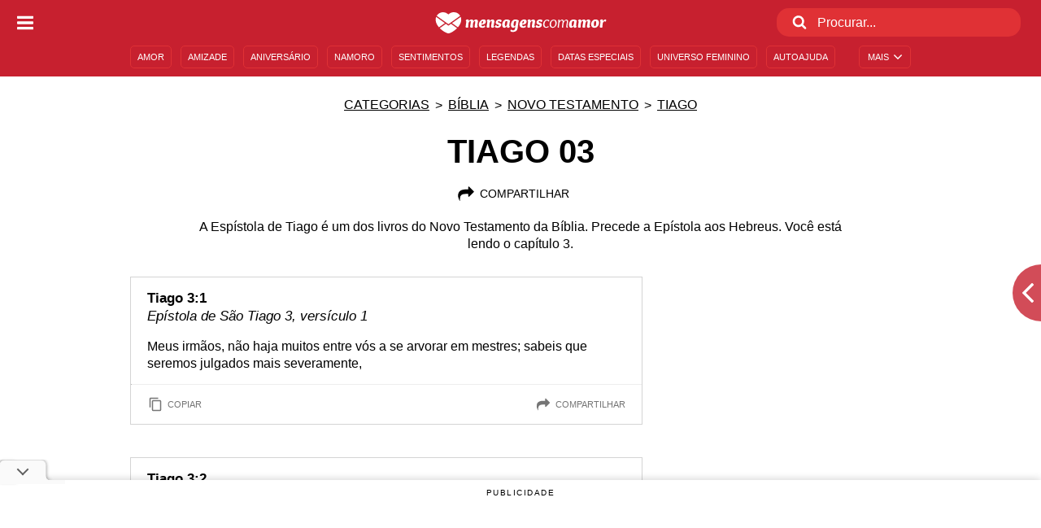

--- FILE ---
content_type: text/html; charset=UTF-8
request_url: https://www.mensagenscomamor.com/epistola-de-sao-tiago-3
body_size: 19166
content:
<!DOCTYPE html>
<html lang="pt-br">
<head><script>(function(w,i,g){w[g]=w[g]||[];if(typeof w[g].push=='function')w[g].push(i)})
(window,'GTM-KRW48LP','google_tags_first_party');</script><script>(function(w,d,s,l){w[l]=w[l]||[];(function(){w[l].push(arguments);})('set', 'developer_id.dY2E1Nz', true);
		var f=d.getElementsByTagName(s)[0],
		j=d.createElement(s);j.async=true;j.src='/4yxn/';
		f.parentNode.insertBefore(j,f);
		})(window,document,'script','dataLayer');</script>
    <meta charset="utf-8">

    <link rel="preconnect" href="https://cdn.mensagenscomamor.com/" crossorigin>
    <link rel="preconnect" href="https://www.googletagmanager.com/" crossorigin>

    <title>Epístola de São Tiago 3 - Novo Testamento</title>
    <meta name="description" content="A Espístola de Tiago é um dos livros do Novo Testamento da Bíblia. Precede a Epístola aos Hebreus. Você está lendo o capítulo 3.">
    <meta name="robots" content="index, follow">
    <meta name="robots" content="max-image-preview:large">
    <link rel="canonical" href="https://www.mensagenscomamor.com/epistola-de-sao-tiago-3">
    <link rel="alternate" type="application/rss+xml" href="https://www.mensagenscomamor.com/content/sitemap/feed.rss">
    <meta name="viewport" content="width=device-width, minimum-scale=1, initial-scale=1">
    <meta name="theme-color" content="#C7202F">
                    <meta property="article:published_time" content="2012-02-10T00:00:00-02:00">
                <meta property="article:modified_time" content="2019-01-08T10:47:38-02:00">
                <meta name="keywords" content="Bíblia, Jesus, Deus, Religião, oração, cristãos, epistola, novo testamento, biblia, epístola de São Tiago, São Tiago.">
        <meta name="twitter:card" content="summary_large_image">
    <meta name="twitter:site" content="@mensagemcomamor">
    <meta property="fb:app_id" content="445677208805627">
	<meta property="og:site_name" content="Mensagens Com Amor">
    <meta property="og:type" content="article">
    <meta property="og:url" content="https://www.mensagenscomamor.com/epistola-de-sao-tiago-3">
    <meta property="og:title" content="Epístola de São Tiago 3 - Novo Testamento">
    <meta property="og:description" content="A Espístola de Tiago é um dos livros do Novo Testamento da Bíblia. Precede a Epístola aos Hebreus. Você está lendo o capítulo 3.">
            <meta name="featured_title" content="Tiago 03">
                <meta name="featured_excerpt" content="Justiça semeia-se na paz para aqueles que praticam a paz.">
                <meta name="featured_image" content="https://cdn.mensagenscomamor.com/content/images/p999999999.jpg?v=0&w=696&h=392&c=1">
        <meta property="og:image" content="https://cdn.mensagenscomamor.com/content/images/p999999999.jpg?v=0&w=696&h=392&c=1">
        <link rel="image_src" href="https://cdn.mensagenscomamor.com/content/images/p999999999.jpg?v=0&w=696&h=392&c=1">
    	<script type="application/ld+json">{"@context":"https://schema.org","@graph":[{"@type":"WebSite","url":"https://www.mensagenscomamor.com","potentialAction":{"@type":"SearchAction","target":{"@type":"EntryPoint","urlTemplate":"https://www.mensagenscomamor.com/busca?q={search_term_string}"},"query-input":"required name=search_term_string"}},{"@type":"Organization","name":"Mensagens Com Amor","url":"https://www.mensagenscomamor.com","logo":"https://www.mensagenscomamor.com/content/themes/default/img/manifest-icon-192x192.png","sameAs":["https://www.facebook.com/MensagensComAmor","https://twitter.com/mensagemcomamor","https://br.pinterest.com/mensagemcomamor","https://www.instagram.com/mensagenscomamor","https://www.youtube.com/user/mensagenscomamor"]}]}</script>
    <link rel="manifest" href="/content/themes/default/manifest.json">
    <link rel="icon" type="image/x-icon" href="/content/themes/default/img/favicon.ico">
    <script src="/cdn-cgi/scripts/7d0fa10a/cloudflare-static/rocket-loader.min.js" data-cf-settings="ee33de616b19478f237d44cd-|49"></script><link rel="preload stylesheet" as="style" href="/content/themes/default/css/styles.min.css?9083c4be" onload="this.rel='stylesheet'">
    <noscript><link rel="stylesheet" href="/content/themes/default/css/styles.min.css?9083c4be"></noscript>
    <style>
        .ad-container{display:flex;align-items:center;justify-content:center;width:100%}.page-block-fixed{position:fixed;bottom:0;width:100%;background:#fff;z-index:9999}.page-block-fixed .ad-container{align-items:stretch;margin:0 auto}.content-container .columns-wrapper .highlights-pack.outbrain{grid-template-columns:1fr;place-items:center}*{margin:0;padding:0}h1,h2,h3,h4,h5,h6{font-weight:400}body{height:100%;width:100%;min-width:218px;font-family:Arial,Helvetica,sans-serif;font-weight:400;line-height:1.321;overflow-x:hidden}a{color:inherit;text-decoration:none}input{outline:0}li{list-style:none}img{display:block;border:0}main{display:block}.clearfix:after,.clearfix:before{content:"";display:block;height:0;overflow:hidden}.clearfix:after{clear:both}.clearfix{zoom:1}.visible{display:block!important}.hidden{display:none!important}.no-padding{padding:0!important}.content-container{max-width:960px;margin:0 auto}img{width:100%;block-size:auto}img.share-image{cursor:pointer}.card-container{background-color:#fff;padding:15px 5px;margin:0 10px 15px}.recommendation-container>*{margin:0!important}.recommendation-container span{font-weight:700}a.tga{display:block}.icon{display:inline-block;width:1em;height:1em;font-size:24px;stroke-width:0;stroke:currentColor;fill:currentColor}.icon-angle-left{transform:rotate(180deg)}.icon-angle-down{transform:rotate(90deg)}.adm-warning{display:flex;flex-wrap:wrap;justify-content:center;height:80px;background-color:#65b723;line-height:1}.adm-warning p{align-self:flex-end;width:100%;color:#fff;font-size:33px;font-weight:700;text-align:center;text-transform:uppercase;margin-bottom:4px}.adm-warning a{align-self:flex-start;font-size:18px;font-weight:700;text-decoration:underline}.adm-warning a:not(:last-of-type){margin-right:20px}#header-main{position:relative;display:flex;justify-content:center;width:100%;height:56px;background-color:#c7202f;color:#fff}#header-main .menu-icon{position:absolute;top:0;flex:none;height:56px;padding:0 12px;cursor:pointer;left:7px}#header-main .close-icon{position:absolute;top:0;flex:none;height:56px;padding:0 14px;cursor:pointer;left:7px;width:20px;display:none}#header-main #open-search .search-icon{position:absolute;top:0;flex:none;height:56px;padding:0 12px;cursor:pointer;right:7px}#header-main #search-form{display:none}#header-main .home-link{display:inline-flex;align-items:center;justify-content:center;min-width:88px;height:56px}#header-main .home-link .mca-logo{width:181px}#header-main .home-link .mca-logo-small{display:none;font-size:31px}#menu{width:100%;background-color:#c7202f;padding:0 10px;box-sizing:border-box;overflow:hidden}#menu ul{height:28px}#menu ul li{display:inline-block;margin-right:7px;margin-bottom:10px}#menu ul li.more{float:right;width:64px;margin-right:0}#menu ul li.more.open a{align-items:center;justify-content:center}#menu ul li.more.open a svg{font-size:12px;margin-left:5px}#menu ul li.more.close{display:none}#menu ul li.more.close a{background-color:#e03135}#menu ul li .item{display:flex;border:1px solid #e03135;border-radius:5px;color:#fff;font-size:11px;line-height:26px;text-transform:uppercase;padding:0 8px;cursor:pointer}.side-container{transform:translateX(100%)}.side-container .show-side{transform:none}.side-container .show-side use{transform:rotate(180deg) translate(-18px,-52px)}.hide-side-mobile{position:fixed;top:50%;width:35px;height:70px;border-radius:0 35px 35px 0;color:#fff;font-size:42px;box-sizing:border-box;padding:9px 10px 9px 7px;margin-top:-35px;z-index:20;cursor:pointer;left:0;background-color:rgba(114,187,83,.8)}.hide-side-desktop{position:absolute;top:15px;right:15px;display:flex;align-items:center;color:#c7202f;font-size:18px;cursor:pointer}.hide-side-desktop .close-icon{border-radius:50%;background-color:#c7202f;color:#fff;font-size:12px;padding:4px;margin-left:5px}.show-side{position:fixed;top:50%;width:35px;height:70px;border-radius:0 35px 35px 0;color:#fff;font-size:42px;box-sizing:border-box;padding:9px 10px 9px 7px;margin-top:-35px;z-index:20;cursor:pointer;right:0;background-color:#c7202fcc}.categories-swipe{width:100%;overflow-x:auto;margin:10px 0}.categories-swipe::-webkit-scrollbar{height:0;background:0 0}.categories-swipe ul{display:inline-flex}.categories-swipe ul li{display:flex;align-items:center;font-size:12px}.categories-swipe ul li:not(:last-child){margin-right:7px}.categories-swipe ul li:not(:last-child):after{content:">";margin-left:7px}.categories-swipe ul li:first-child{margin-left:15px}.categories-swipe ul li:last-child{margin-right:15px}.categories-swipe ul li a{display:block;line-height:30px;text-decoration:underline;text-transform:uppercase;white-space:nowrap}.content-container .msg,.content-container blockquote{margin:15px 10px}.content-container .msg:not(.no-card),.content-container blockquote:not(.no-card){display:grid;grid-template-areas:"page page" "title title" "caption caption" "media media" "image image" "download download" "text text" "spotify spotify" "related related" "line line" "copy share";background:#fff;padding-top:15px}.content-container .msg:not(.no-card)>cite,.content-container .msg:not(.no-card)>h1,.content-container .msg:not(.no-card)>h2,.content-container .msg:not(.no-card)>span,.content-container blockquote:not(.no-card)>cite,.content-container blockquote:not(.no-card)>h1,.content-container blockquote:not(.no-card)>h2,.content-container blockquote:not(.no-card)>span{grid-area:title;font-size:17px;font-weight:700;color:#000;margin:0 20px}.content-container .msg:not(.no-card)>cite:not(:first-child),.content-container .msg:not(.no-card)>h1 span:not(:first-child),.content-container blockquote:not(.no-card)>cite:not(:first-child),.content-container blockquote:not(.no-card)>h1 span:not(:first-child){grid-area:caption;font-weight:400;font-style:italic}.content-container .msg:not(.no-card)>cite,.content-container blockquote:not(.no-card)>cite{display:block}.content-container .msg:not(.no-card)>a:not(.icon-container):not(.play),.content-container .msg:not(.no-card)>p,.content-container blockquote:not(.no-card)>a:not(.icon-container):not(.play),.content-container blockquote:not(.no-card)>p{grid-area:text;color:#000;font-size:16px;margin:15px 20px;overflow-wrap:break-word;word-wrap:break-word}.content-container .msg:not(.no-card)>p a,.content-container blockquote:not(.no-card)>p a{display:inline-block;text-decoration:underline}.content-container .msg:not(.no-card)>a:not(.icon-container):not(.play),.content-container blockquote:not(.no-card)>a:not(.icon-container):not(.play){grid-area:related;margin-top:0;text-decoration:underline}.content-container .msg:not(.no-card)>img,.content-container blockquote:not(.no-card)>img{grid-area:image;margin-top:15px}.content-container .msg:not(.no-card)>.icon-container,.content-container blockquote:not(.no-card)>.icon-container{grid-area:download;display:flex;align-items:center;margin:15px 20px 0}.content-container .msg:not(.no-card)>.icon-container svg,.content-container blockquote:not(.no-card)>.icon-container svg{font-size:28px;margin-right:5px}.content-container .msg:not(.no-card)>.icon-container span,.content-container blockquote:not(.no-card)>.icon-container span{font-size:14px;font-weight:700;text-transform:uppercase}.content-container .msg:not(.no-card)>.icon-container .icon-book,.content-container blockquote:not(.no-card)>.icon-container .icon-book{color:#0844a4}.content-container .msg:not(.no-card)>.icon-container .icon-book+span,.content-container blockquote:not(.no-card)>.icon-container .icon-book+span{color:#0844a4}.content-container .msg:not(.no-card)>.icon-container .icon-play-fill,.content-container blockquote:not(.no-card)>.icon-container .icon-play-fill{color:#d04727}.content-container .msg:not(.no-card)>.icon-container .icon-play-fill+span,.content-container blockquote:not(.no-card)>.icon-container .icon-play-fill+span{color:#d04727}.media{grid-area:media;position:relative;padding-top:56.25%;margin-top:15px}.media .play{position:absolute;top:0;width:100%;background:rgba(0,0,0,.4);z-index:1}.media img{position:absolute;top:0}.play{position:relative;cursor:pointer}.play.show.sfc,.play.show.yt{background-color:transparent!important}.play.show.sfc .icon,.play.show.yt .icon{display:none!important}.play.show.sfc[data-frame-type=sf]{height:380px}.play.show .frame,.play.show .lds{display:block!important}.play.show .text,.play.show .yt-bg-fix,.play.show+img{display:none!important}.play.yt{padding-top:56.25%}.play.yt .icon{position:absolute;top:0;left:50%;width:25%;height:100%;color:red;transform:translateX(-50%)}.play.sfc{grid-area:spotify;display:grid;grid-template-columns:auto auto 1fr auto;column-gap:5px;align-items:center;background-color:#000;height:80px;padding:10px 20px;box-sizing:border-box;margin-bottom:15px}.play.sfc .icon{color:#1db954}.play.sfc .icon.sf{font-size:36px}.play.sfc .icon.play{font-size:48px}.play.sfc span{font-size:16px;color:#fff}.play.sfc span:nth-of-type(2){justify-self:end;font-size:14px}.play .yt-bg-fix{position:absolute;top:50%;left:50%;width:10%;height:15%;background-color:#fff;transform:translate(-50%,-50%)}.play .frame iframe{position:absolute;top:0;left:0;width:100%;height:100%}.lds{display:none;position:absolute;top:0;left:0;width:100%;height:100%}.lds div{position:absolute;width:5px;height:5px;background:#c7202f;border-radius:50%;animation:lds 1.2s linear infinite}.lds div:nth-child(1){animation-delay:0s;top:calc(50% - 2.5px);left:calc(50% - 2.5px + 23.5px)}.lds div:nth-child(2){animation-delay:-.1s;top:calc(50% - 2.5px - 11.5px);left:calc(50% - 2.5px + 20.5px)}.lds div:nth-child(3){animation-delay:-.2s;top:calc(50% - 2.5px - 20.5px);left:calc(50% - 2.5px + 11.5px)}.lds div:nth-child(4){animation-delay:-.3s;top:calc(50% - 2.5px - 23.5px);left:calc(50% - 2.5px)}.lds div:nth-child(5){animation-delay:-.4s;top:calc(50% - 2.5px - 20.5px);left:calc(50% - 2.5px - 11.5px)}.lds div:nth-child(6){animation-delay:-.5s;top:calc(50% - 2.5px - 11.5px);left:calc(50% - 2.5px - 20.5px)}.lds div:nth-child(7){animation-delay:-.6s;top:calc(50% - 2.5px);left:calc(50% - 2.5px - 23.5px)}.lds div:nth-child(8){animation-delay:-.7s;top:calc(50% - 2.5px + 11.5px);left:calc(50% - 2.5px - 20.5px)}.lds div:nth-child(9){animation-delay:-.8s;top:calc(50% - 2.5px + 20.5px);left:calc(50% - 2.5px - 11.5px)}.lds div:nth-child(10){animation-delay:-.9s;top:calc(50% - 2.5px + 23.5px);left:calc(50% - 2.5px)}.lds div:nth-child(11){animation-delay:-1s;top:calc(50% - 2.5px + 20.5px);left:calc(50% - 2.5px + 11.5px)}.lds div:nth-child(12){animation-delay:-1.1s;top:calc(50% - 2.5px + 11.5px);left:calc(50% - 2.5px + 20.5px)}@keyframes lds{0%,100%,20%,80%{transform:scale(1)}50%{transform:scale(1.5)}}.pagination{display:flex;justify-content:center;align-items:center}.pagination.bg-red{background-color:#e03135}.pagination.bg-red a,.pagination.bg-red p{color:#fff;font-weight:700}.pagination.bg-red a:hover{background-color:#951619}.pagination.bg-red a svg{flex:none;stroke-width:2px}.pagination a{display:flex;justify-content:center;align-items:center;color:#af1725}.pagination a svg{width:10px;font-size:15px}.pagination p{color:#af1725}.pg-interna{background-color:#eae9e9}.header-page{display:grid;background-color:#fff;text-align:center;padding-bottom:20px}.header-page .description-wrapper{max-width:800px;padding:0 20px;margin:0 auto}.header-page .description-wrapper h1{font-size:30px;font-weight:700;line-height:1.1;text-align:center;text-transform:uppercase;margin-bottom:10px}.header-page .description-wrapper .intro-wrapper{position:relative;margin:10px auto 0}.header-page .description-wrapper .intro-wrapper .text-limited.limited{height:48px;margin-bottom:15px;overflow:hidden}.header-page .description-wrapper .intro-wrapper .text-limited p{font-size:12px}.header-page .description-wrapper .intro-wrapper .text-limited .read-more{position:absolute;bottom:0;display:flex;align-items:flex-end;justify-content:center;width:100%;height:40px;background-image:linear-gradient(transparent,#fff);cursor:pointer}.header-page .description-wrapper .intro-wrapper .text-limited .read-more.limited{display:none!important}.header-page .description-wrapper .intro-wrapper .text-limited .read-more .icon-more{transform:rotate(90deg) translateX(27px);font-size:14px;padding:12px}.header-page .description-wrapper .dates-wrapper{display:grid;grid-template-columns:auto auto;justify-content:center;column-gap:20px;margin-top:15px}.header-page .description-wrapper .dates-wrapper span{display:flex;align-items:center;font-size:12px}.header-page .description-wrapper .dates-wrapper span svg{font-size:14px;margin-right:5px}.header-page .description-wrapper .links-wrapper{position:relative;display:grid;grid-template-columns:auto auto;justify-content:center;column-gap:20px;font-size:14px;text-transform:uppercase;margin:10px auto}.header-page .description-wrapper .links-wrapper.show-video{padding-bottom:calc(56.25% + 10px)}.header-page .description-wrapper .links-wrapper:not(.show-video) .links-footer .lds{display:none!important}.header-page .description-wrapper .links-wrapper .links-footer{position:initial;display:flex;align-items:center;line-height:40px;cursor:pointer}.header-page .description-wrapper .links-wrapper .links-footer svg{margin-right:5px}.header-page .description-wrapper .links-wrapper .links-footer svg.yt{color:red}.header-page .description-wrapper .links-wrapper .links-footer .lds,.header-page .description-wrapper .links-wrapper .links-footer iframe{top:50px;height:calc(100% - 50px)}    </style>
    <script src="/cdn-cgi/scripts/7d0fa10a/cloudflare-static/rocket-loader.min.js" data-cf-settings="ee33de616b19478f237d44cd-|49"></script><link rel="preload stylesheet" as="style" href="/content/themes/default/css/media.min.css?9083c4be" onload="this.rel='stylesheet'">
    <noscript><link rel="stylesheet" href="/content/themes/default/css/media.min.css?9083c4be"></noscript>

    <script type="ee33de616b19478f237d44cd-text/javascript">
        window.googletag = window.googletag || {};
        window.googletag.cmd = window.googletag.cmd || [];
    </script>

    <script async src="https://pagead2.googlesyndication.com/pagead/js/adsbygoogle.js?client=ca-pub-7607241971555317" crossorigin="anonymous" type="ee33de616b19478f237d44cd-text/javascript"></script>    <script type="ee33de616b19478f237d44cd-text/javascript">
window.dataLayer = window.dataLayer || [];
window.dataLayer.push({
  'Monetizable': '',
  'categoryPermalink': '/biblia/novo-testamento/tiago',
  'featuredDate': '',
  'randomNumber': '191573803'
});
</script>

<!-- Google Tag Manager -->
<script type="ee33de616b19478f237d44cd-text/javascript">(function(w,d,s,l,i){w[l]=w[l]||[];w[l].push({'gtm.start':
new Date().getTime(),event:'gtm.js'});var f=d.getElementsByTagName(s)[0],
j=d.createElement(s),dl=l!='dataLayer'?'&l='+l:'';j.async=true;j.src=
'https://www.googletagmanager.com/gtm.js?id='+i+dl;f.parentNode.insertBefore(j,f);
})(window,document,'script','dataLayer','GTM-KRW48LP');</script>
<!-- End Google Tag Manager -->
    <script type="ee33de616b19478f237d44cd-text/javascript">
        (function () {
            window.universal_variable = window.universal_variable || {};
            window.universal_variable.dfp = window.universal_variable.dfp || {};
            window.uolads = window.uolads || [];
        })();
    </script>
    <script src="//tm.jsuol.com.br/uoltm.js?id=h8mcyb" async type="ee33de616b19478f237d44cd-text/javascript"></script>
	<script src="https://tm.jsuol.com.br/modules/external/admanager/mensagens_com_amor_v2_ads.js" defer type="ee33de616b19478f237d44cd-text/javascript"></script>
    <script type="ee33de616b19478f237d44cd-text/javascript">window.pushAds = window.pushAds || [];</script>
</head>



<body class="pg-interna no-space-l">

	<!-- Anchor ad container (previously injected by GTM, now hardcoded for reliability) -->
	<div style="transform: translate(-50%); position: fixed; left: 50%; bottom: 0px; z-index: 1030; cursor: pointer; display: none; width: 100%; background: #ffffff; border: 1px solid #ccc;">
		<button onclick="if (!window.__cfRLUnblockHandlers) return false; javascript:this.parentNode.style.display='none'" id="anchorBtn" style="top: -30px; left: 0; height: 30px; width: 62px; cursor: pointer; z-index: 1031; background: #fff !important; border: 1px solid #ccc; padding: 0 0 0 1px; color: #666; position: absolute; border-radius: 4px 8px 0px 0px;" data-cf-modified-ee33de616b19478f237d44cd-="">
			<svg style="margin: 0px !important; bottom: 0px !important; left: 0% !important; display: block !important; width: 60px !important; height: 28px !important; transform: none !important; pointer-events: initial !important;">
				<g class="down" stroke="#616161" stroke-width="2px" stroke-linecap="square">
					<line x1="22" y1="12" x2="28" y2="18"></line>
					<line x1="28" y1="18" x2="34" y2="12"></line>
				</g>
			</svg>
		</button>
		<div id="anchorAd" style="margin: 0 auto; text-align: center;"></div>
	</div>

	<svg style="position: absolute; width: 0; height: 0; overflow: hidden" xmlns="http://www.w3.org/2000/svg">
	<symbol id="icon-mca-logo" viewBox="0 0 194 24">
		<title>Mensagens Com Amor</title>
		<path d="M.816 5.308a8.393 8.393 0 0 0-.612 3.166c0 3.442 1.897 6.47 3.809 8.658l6.685-4.772L.817 5.308zm27.243-1.224A8.47 8.47 0 0 0 20.809 0c-2.08 0-4.084.765-5.629 2.141l-.444.398-.444-.398A8.461 8.461 0 0 0 8.663 0c-3.075 0-5.751 1.637-7.25 4.084l13.323 9.514 13.323-9.514zM14.736 15.25l-2.906-2.065-6.899 4.941c.459.459.887.872 1.285 1.208 3.304 2.922 6.929 4.665 8.535 4.665s5.247-1.744 8.535-4.665c.382-.352.826-.75 1.285-1.208l-6.914-4.941-2.922 2.065zm13.935-9.942L18.79 12.36l6.685 4.772c1.912-2.187 3.809-5.231 3.809-8.658a8.333 8.333 0 0 0-.612-3.166zm8.597 10.83c0 .398.046.765.076 1.101a4.533 4.533 0 0 1-1.621.321c-.765 0-1.484-.245-1.484-1.086 0-.367.765-4.681.765-5.721 0-.428-.122-.872-.597-.979.153-1.025 1.055-1.606 1.943-1.606 1.178 0 1.637.612 1.637 1.606 0 .092-.015.199-.015.306.811-1.254 2.019-1.866 2.968-1.866 1.27 0 2.004.811 2.126 1.927.948-1.315 2.019-1.927 3.044-1.927 1.407 0 2.141.964 2.141 2.249 0 .719-.795 3.778-.795 4.62 0 .444.138.841.658 1.163a2.103 2.103 0 0 1-2.004 1.468c-.872 0-1.652-.566-1.652-1.621 0-1.27.734-3.656.734-5.048 0-.658-.199-1.086-.642-1.086-.597 0-1.484 1.193-1.836 2.57a.532.532 0 0 1-.046.214c-.138 1.117-.245 2.371-.245 3.396 0 .398.046.765.076 1.101a4.533 4.533 0 0 1-1.621.321c-.765 0-1.484-.245-1.484-1.086 0-.321.612-3.839.75-5.308v-.138c0-.658-.321-1.086-.765-1.086-.612 0-1.53 1.254-1.851 2.677-.138 1.163-.26 2.447-.26 3.518zm19.197 0c0 .948-1.637 1.576-3.273 1.576-1.943 0-4.023-.887-4.023-3.35 0-3.09 2.157-6.18 5.507-6.18 1.392 0 2.616.811 2.616 2.31 0 2.371-2.019 3.625-4.512 3.625-.214 0-.398-.015-.581-.046 0 1.453.688 1.912 1.53 1.912.535 0 1.117-.168 1.713-1.04.535.26 1.025.719 1.025 1.193zm-2.249-5.415c0-.459-.306-.811-.642-.811-.581 0-1.178 1.086-1.315 2.937.092.015.199.015.291.015 1.101-.015 1.667-1.086 1.667-2.141zm6.899 5.415c0 .398.046.765.076 1.101a4.533 4.533 0 0 1-1.621.321c-.765 0-1.484-.245-1.484-1.086 0-.367.765-4.681.765-5.721 0-.428-.122-.872-.597-.979.153-1.025 1.055-1.606 1.943-1.606 1.178 0 1.637.612 1.637 1.606 0 .092-.015.199-.015.306.811-1.254 2.019-1.866 2.968-1.866 1.407 0 2.141.964 2.141 2.249 0 .719-.795 3.778-.795 4.62 0 .444.138.841.658 1.163a2.103 2.103 0 0 1-2.004 1.468c-.872 0-1.652-.566-1.652-1.621 0-1.27.734-3.656.734-5.048 0-.658-.199-1.086-.642-1.086-.612 0-1.53 1.254-1.851 2.677-.122 1.147-.26 2.432-.26 3.503zm10.967-6.119c-.505 0-1.117.291-1.117 1.025 0 1.453 3.656.505 3.656 3.258 0 2.096-2.004 3.411-4.084 3.411-.903 0-3.09-.122-3.09-1.453 0-.887.795-1.423 1.698-1.79.153 1.01.918 1.392 1.576 1.392.688 0 1.346-.275 1.346-1.01 0-1.208-3.641-.382-3.641-3.212 0-2.004 1.973-3.472 3.992-3.472 1.086 0 2.769.382 2.769 1.545 0 1.01-1.055 1.407-1.973 1.56-.061-.826-.566-1.254-1.132-1.254zm6.103 7.694c-1.361 0-2.432-1.117-2.432-3.426 0-2.876 1.759-6.073 5.14-6.073 1.315 0 2.677.489 3.839 1.27-.398 1.912-.872 4.084-.872 5.644 0 .428.138.811.612 1.117-.306.903-.918 1.468-1.927 1.468-1.101 0-1.484-.612-1.484-1.713 0-.153 0-.306.015-.489-.719 1.453-1.82 2.203-2.891 2.203zm3.519-7.097c-.398-.489-.811-.688-1.178-.688-1.178 0-1.728 2.08-1.728 3.809 0 1.208.275 2.249.826 2.249.459 0 1.178-.811 1.606-2.126l.474-3.243zM94.66 9.484a53.335 53.335 0 0 0-.948 5.14c-.459 3.641-.199 7.771-5.843 7.771-1.53 0-2.83-.428-2.83-1.285 0-.765.872-1.27 1.239-1.423.398.734 1.101.979 1.79.979 1.683 0 2.524-1.499 2.662-4.681-.811 1.331-1.881 1.728-2.616 1.728-1.713 0-2.432-1.713-2.432-3.472 0-3.197 2.126-6.027 4.987-6.027 1.239 0 2.585.306 3.992 1.27zm-3.503 4.39c.199-1.117.321-2.493.489-3.258-.367-.459-.811-.688-1.178-.688-1.01 0-1.728 1.698-1.728 3.778 0 1.331.306 2.294.826 2.294.336 0 1.147-.658 1.591-2.126zm11.533 2.264c0 .948-1.637 1.576-3.273 1.576-1.943 0-4.023-.887-4.023-3.35 0-3.09 2.157-6.18 5.507-6.18 1.392 0 2.616.811 2.616 2.31 0 2.371-2.019 3.625-4.512 3.625-.214 0-.398-.015-.581-.046 0 1.453.688 1.912 1.53 1.912.535 0 1.117-.168 1.713-1.04.551.26 1.025.719 1.025 1.193zm-2.233-5.415c0-.459-.306-.811-.642-.811-.581 0-1.178 1.086-1.315 2.937.092.015.199.015.291.015 1.086-.015 1.667-1.086 1.667-2.141zm6.899 5.415c0 .398.046.765.076 1.101a4.533 4.533 0 0 1-1.621.321c-.765 0-1.484-.245-1.484-1.086 0-.367.765-4.681.765-5.721 0-.428-.122-.872-.597-.979.153-1.025 1.055-1.606 1.943-1.606 1.178 0 1.637.612 1.637 1.606 0 .092-.015.199-.015.306.811-1.254 2.019-1.866 2.968-1.866 1.407 0 2.141.964 2.141 2.249 0 .719-.795 3.778-.795 4.62 0 .444.138.841.658 1.163a2.103 2.103 0 0 1-2.004 1.468c-.872 0-1.652-.566-1.652-1.621 0-1.27.734-3.656.734-5.048 0-.658-.199-1.086-.642-1.086-.612 0-1.53 1.254-1.851 2.677-.122 1.147-.26 2.432-.26 3.503zm10.967-6.119c-.505 0-1.117.291-1.117 1.025 0 1.453 3.656.505 3.656 3.258 0 2.096-2.004 3.411-4.084 3.411-.903 0-3.09-.122-3.09-1.453 0-.887.795-1.423 1.698-1.79.153 1.01.918 1.392 1.576 1.392.688 0 1.346-.275 1.346-1.01 0-1.208-3.641-.382-3.641-3.212 0-2.004 1.973-3.472 3.992-3.472 1.086 0 2.769.382 2.769 1.545 0 1.01-1.055 1.407-1.973 1.56-.076-.826-.566-1.254-1.132-1.254zm8.23-.581c-1.774 0-2.799 2.08-2.799 4.314 0 2.126.964 2.983 2.065 2.983.734 0 1.453-.306 2.019-1.193.398.245.597.535.597.811 0 .795-1.315 1.346-2.677 1.346-2.249 0-3.533-1.285-3.533-3.656 0-3.839 2.509-5.66 4.65-5.66.918 0 2.371.367 2.371 1.361 0 .428-.275.826-.918.948-.245-.933-1.208-1.254-1.774-1.254zm3.059 4.589c0-3.12 1.881-5.644 4.604-5.644 2.141 0 3.426 1.407 3.426 3.717 0 3.12-2.004 5.614-4.681 5.614-2.096 0-3.35-1.392-3.35-3.686zm1.514-.245c0 1.652.688 2.968 2.05 2.968 1.943 0 2.968-2.218 2.968-4.359 0-1.698-.673-3.044-2.019-3.044-1.973 0-2.998 2.279-2.998 4.436zm13.905 2.585c0 .367.015.734.061 1.055a2.528 2.528 0 0 1-.811.153c-.566 0-.75-.214-.75-.658 0-.673.811-5.384.811-6.103 0-.979-.428-1.453-.948-1.453-.918 0-2.294 1.346-2.769 2.891-.275 2.065-.398 3.105-.398 4.099 0 .367.015.734.061 1.055a2.528 2.528 0 0 1-.811.153c-.566 0-.75-.214-.75-.658 0-.719.841-5.568.841-6.516 0-.444-.122-.964-.398-1.04.046-.291.459-.979 1.025-.979.612 0 .795.566.795 1.193 0 .229-.015.459-.061.688.765-1.254 1.927-1.881 2.83-1.881 1.163 0 1.805.887 1.912 2.08.734-1.331 2.004-2.08 2.952-2.08 1.254 0 1.927 1.025 1.927 2.371 0 .75-.688 3.977-.688 4.864 0 .459.122.887.581 1.208-.122.382-.428.887-.979.887-.841 0-.964-.948-.964-1.759 0-1.499.719-4.222.719-5.124 0-.887-.352-1.468-.918-1.468-.918 0-2.325 1.346-2.814 2.891-.321 2.08-.459 3.12-.459 4.13zm8.933 1.346c-1.361 0-2.432-1.117-2.432-3.426 0-2.876 1.759-6.073 5.14-6.073 1.315 0 2.677.489 3.839 1.27-.398 1.912-.872 4.084-.872 5.644 0 .428.138.811.612 1.117-.306.903-.918 1.468-1.927 1.468-1.101 0-1.484-.612-1.484-1.713 0-.153 0-.306.015-.489-.719 1.453-1.82 2.203-2.891 2.203zm3.518-7.097c-.398-.489-.811-.688-1.178-.688-1.178 0-1.728 2.08-1.728 3.809 0 1.208.275 2.249.826 2.249.459 0 1.178-.811 1.606-2.126l.474-3.243zm7.296 5.522c0 .398.046.765.076 1.101a4.533 4.533 0 0 1-1.621.321c-.765 0-1.484-.245-1.484-1.086 0-.367.765-4.681.765-5.721 0-.428-.122-.872-.597-.979.153-1.025 1.055-1.606 1.943-1.606 1.178 0 1.637.612 1.637 1.606 0 .092-.015.199-.015.306.811-1.254 2.019-1.866 2.968-1.866 1.27 0 2.004.811 2.126 1.927.948-1.315 2.019-1.927 3.044-1.927 1.407 0 2.141.964 2.141 2.249 0 .719-.795 3.778-.795 4.62 0 .444.138.841.658 1.163a2.103 2.103 0 0 1-2.004 1.468c-.872 0-1.652-.566-1.652-1.621 0-1.27.734-3.656.734-5.048 0-.658-.199-1.086-.642-1.086-.597 0-1.484 1.193-1.836 2.57a.532.532 0 0 1-.046.214c-.138 1.117-.245 2.371-.245 3.396 0 .398.046.765.076 1.101a4.533 4.533 0 0 1-1.621.321c-.765 0-1.484-.245-1.484-1.086 0-.321.612-3.839.75-5.308v-.138c0-.658-.321-1.086-.765-1.086-.612 0-1.53 1.254-1.851 2.677-.138 1.163-.26 2.447-.26 3.518zm11.885-2.295c0-3.12 2.126-5.644 5.17-5.644 2.386 0 3.839 1.407 3.839 3.717 0 3.12-2.233 5.797-5.247 5.797-2.356 0-3.763-1.576-3.763-3.87zm3.121-.29c0 1.346.398 2.432 1.178 2.432.948 0 1.545-1.805 1.545-3.564 0-1.392-.382-2.493-1.178-2.493-.948 0-1.545 1.851-1.545 3.625zm9.79 2.753c0 .306.046.642.076.918-.459.214-1.208.321-1.637.321-1.117 0-1.468-.52-1.468-1.086 0-.444.765-4.727.765-5.721 0-.459-.153-.887-.597-.979.092-.75.765-1.606 1.989-1.606 1.132 0 1.606.642 1.606 1.576 0 .229-.015.382-.076.719.795-1.606 1.836-2.279 2.585-2.279.719 0 .979.459.979 1.025 0 .597-.321 1.285-.75 1.637-.428-.352-.903-.489-1.193-.489-1.178 0-1.774 1.637-2.05 2.662-.184 1.836-.229 2.417-.229 3.304z"/>
	</symbol>
	<symbol id="icon-mca-logo-small" viewBox="0 0 24 24">
		<title>Mensagens Com Amor</title>
		<path d="M22.993 5.476a6.983 6.983 0 0 0-10.622-1.602l-.372.331-.372-.331A6.98 6.98 0 0 0 1.005 5.476l10.993 7.851 10.993-7.851z"/><path fill="#fff" d="M12 14.686l-2.392-1.709-5.703 4.074c.372.378.73.716 1.054 1 2.723 2.405 5.716 3.845 7.047 3.845 1.324 0 4.324-1.439 7.047-3.845a19.97 19.97 0 0 0 1.054-1l-5.703-4.074-2.405 1.709zM.507 6.476A6.983 6.983 0 0 0 0 9.084c0 2.838 1.568 5.345 3.142 7.149l5.514-3.932L.507 6.477zM23.493 6.476l-8.149 5.818 5.514 3.932C22.432 14.422 24 11.915 24 9.077a6.86 6.86 0 0 0-.507-2.601z"/>
	</symbol>
	<symbol id="icon-menu" viewBox="0 0 24 24">
		<title>Menu</title>
		<path d="M22 17.833V19.5q0 .339-.247.586t-.586.247H2.834q-.339 0-.586-.247t-.247-.586v-1.667q0-.339.247-.586T2.834 17h18.333q.339 0 .586.247t.247.586zm0-6.666v1.667q0 .339-.247.586t-.586.247H2.834q-.339 0-.586-.247t-.247-.586v-1.667q0-.339.247-.586t.586-.247h18.333q.339 0 .586.247t.247.586zM22 4.5v1.667q0 .339-.247.586T21.167 7H2.834q-.339 0-.586-.247t-.247-.586V4.5q0-.339.247-.586t.586-.247h18.333q.339 0 .586.247T22 4.5z"/>
	</symbol>
	<symbol id="icon-search" viewBox="0 0 24 24">
		<title>Search</title>
		<path d="M15.846 10.462q0-2.224-1.581-3.804t-3.804-1.581-3.804 1.581-1.581 3.804 1.581 3.804 3.804 1.581 3.804-1.581 1.581-3.804zm6.154 10q0 .625-.457 1.082t-1.082.457q-.649 0-1.082-.457l-4.123-4.111q-2.151 1.49-4.796 1.49-1.719 0-3.287-.667t-2.704-1.803-1.803-2.704-.667-3.287.667-3.287 1.803-2.704 2.704-1.803 3.287-.667 3.287.667 2.704 1.803 1.803 2.704.667 3.287q0 2.644-1.49 4.796l4.123 4.123q.445.445.445 1.082z"/>
	</symbol>
	<symbol id="icon-close" viewBox="0 0 24 24">
		<title>Close</title>
		<path d="M22 4.013L14.013 12 22 19.987 19.987 22 12 14.013 4.013 22 2 19.987 9.987 12 2 4.013 4.013 2 12 9.987 19.987 2z"/>
	</symbol>
	<symbol id="icon-angle" viewBox="0 0 15 24">
		<title>Angle</title>
		<path d="M13.332 12q0 .261-.2.461L3.793 21.8q-.2.2-.461.2t-.461-.2l-1.002-1.002q-.2-.2-.2-.461t.2-.461L9.745 12 1.869 4.124q-.2-.2-.2-.461t.2-.461L2.871 2.2q.2-.2.461-.2t.461.2l9.339 9.339q.2.2.2.461z"/>
	</symbol>
	<symbol id="icon-birthday-cake" viewBox="0 0 24 24">
		<title>Birthday Cake</title>
		<path d="M24 18.857V24H0v-5.143q.603 0 1.138-.188t.79-.368.629-.502q.402-.362.69-.509t.757-.147q.321 0 .589.094t.415.201.442.362q.388.335.629.509t.777.362 1.152.188q.603 0 1.138-.194t.777-.362.643-.502q.281-.254.435-.362t.415-.201.583-.094q.469 0 .757.147t.69.509q.375.321.629.502t.79.368 1.138.188 1.138-.188.79-.368.629-.502q.402-.362.69-.509t.757-.147q.455 0 .743.147t.69.509q.375.321.629.502t.79.368 1.138.188zm0-4.286v2.571q-.321 0-.589-.094t-.415-.201-.442-.362q-.388-.335-.629-.509t-.777-.362-1.138-.188q-.616 0-1.152.188t-.777.362-.629.509q-.295.254-.442.362t-.415.201-.589.094q-.469 0-.757-.147t-.69-.509q-.388-.335-.629-.509t-.777-.362-1.152-.188q-.603 0-1.138.194t-.777.362-.643.502q-.281.254-.435.362t-.415.201-.583.094q-.469 0-.757-.147t-.69-.509q-.375-.321-.629-.502t-.79-.368-1.138-.188q-.616 0-1.152.188t-.777.362-.629.509q-.402.362-.69.509t-.757.147v-2.571q0-1.071.75-1.821t1.821-.75h.857v-6h3.429v6h3.429v-6h3.429v6h3.429v-6h3.429v6h.857q1.071 0 1.821.75t.75 1.821zM6.857 3q0 1.031-.482 1.587t-1.232.556q-.71 0-1.212-.502t-.502-1.212q0-.388.127-.683t.315-.455.415-.375.415-.422.315-.596.127-.897q.509 0 1.112.991t.603 2.009zm6.857 0q0 1.031-.482 1.587T12 5.143q-.71 0-1.212-.502t-.502-1.212q0-.388.127-.683t.315-.455.415-.375.415-.422.315-.596T12 .001q.509 0 1.112.991t.603 2.009zm6.857 0q0 1.031-.482 1.587t-1.232.556q-.71 0-1.212-.502t-.502-1.212q0-.388.127-.683t.315-.455.415-.375.415-.422.315-.596.127-.897q.509 0 1.112.991t.603 2.009z"/>
	</symbol>
	<symbol id="icon-asterisk" viewBox="0 0 24 24">
		<title>Asterisk</title>
		<path d="M22.156 14.406a2.01 2.01 0 0 1 .734 2.734l-1 1.719a2.01 2.01 0 0 1-2.734.734L15 17.202v4.797c0 1.094-.906 2-2 2h-2c-1.094 0-2-.906-2-2v-4.797l-4.156 2.391a2.01 2.01 0 0 1-2.734-.734l-1-1.719a2.01 2.01 0 0 1 .734-2.734L6 12 1.844 9.594A2.01 2.01 0 0 1 1.11 6.86l1-1.719a2.01 2.01 0 0 1 2.734-.734L9 6.798V2.001c0-1.094.906-2 2-2h2c1.094 0 2 .906 2 2v4.797l4.156-2.391a2.01 2.01 0 0 1 2.734.734l1 1.719a2.01 2.01 0 0 1-.734 2.734L18 12z"/>
	</symbol>
	<symbol id="icon-spotify" viewBox="0 0 24 24">
		<title>Spotify</title>
		<path d="M16.674 16.088c0-.364-.143-.507-.391-.664-1.68-1.002-3.633-1.497-5.82-1.497-1.276 0-2.5.169-3.737.443-.299.065-.547.261-.547.678a.63.63 0 00.638.638c.117 0 .326-.065.482-.104 1.016-.208 2.083-.352 3.164-.352 1.914 0 3.724.469 5.169 1.341.157.091.261.143.43.143a.614.614 0 00.612-.625zm1.25-2.799c0-.352-.13-.599-.456-.794-1.992-1.185-4.518-1.836-7.136-1.836-1.68 0-2.826.234-3.945.547-.417.117-.625.403-.625.833s.352.782.782.782c.183 0 .287-.053.482-.104a12.45 12.45 0 013.268-.43c2.474 0 4.727.651 6.354 1.614.143.078.287.169.495.169a.777.777 0 00.782-.782zm1.407-3.229c0-.482-.208-.729-.521-.912-2.253-1.315-5.338-1.927-8.282-1.927-1.732 0-3.32.195-4.74.612-.364.104-.703.417-.703.963 0 .534.403.951.938.951.195 0 .378-.065.521-.104 1.263-.352 2.63-.482 3.997-.482 2.708 0 5.521.599 7.331 1.68.183.104.312.157.521.157a.934.934 0 00.938-.938zM22 12c0 5.521-4.479 10-10 10S2 17.521 2 12 6.479 2 12 2s10 4.479 10 10z"/>
	</symbol>
	<symbol id="icon-play-fill" viewBox="0 0 24 24">
		<title>PPS</title>
		<path d="M12 2c5.521 0 10 4.479 10 10s-4.479 10-10 10S2 17.521 2 12 6.479 2 12 2zm5 10.716c.26-.143.417-.417.417-.716s-.156-.573-.417-.716L9.917 7.117a.83.83 0 0 0-.833-.013.848.848 0 0 0-.417.729v8.333c0 .299.156.573.417.729.13.065.273.104.417.104s.286-.039.417-.117z"/>
	</symbol>
	<symbol id="icon-book" viewBox="0 0 24 24">
		<title>Book</title>
		<path d="M21.69 6.98q.48.685.216 1.549L18.603 19.41q-.228.769-.919 1.291t-1.471.522H5.128q-.925 0-1.783-.642T2.15 19.002q-.288-.805-.024-1.525 0-.048.036-.324t.048-.444q.012-.096-.036-.258t-.036-.234q.024-.132.096-.252t.198-.282.198-.282q.276-.456.54-1.099t.36-1.099q.036-.12.006-.36t-.006-.336q.036-.132.204-.336t.204-.276q.252-.432.504-1.105t.3-1.081q.012-.108-.03-.384t.006-.336q.048-.156.264-.366t.264-.27q.228-.312.51-1.015t.33-1.159q.012-.096-.036-.306t-.024-.318q.024-.096.108-.216t.216-.276.204-.252q.096-.144.198-.366t.18-.42.192-.432.234-.384.318-.282.432-.138.57.066l-.012.036q.456-.108.612-.108h9.139q.889 0 1.369.673t.216 1.561l-3.291 10.881q-.432 1.429-.859 1.843t-1.543.414H3.873q-.324 0-.456.18-.132.192-.012.516.288.841 1.729.841h11.085q.348 0 .673-.186t.42-.498l3.603-11.853q.084-.264.06-.685.456.18.709.516zm-12.778.024q-.048.156.024.27t.24.114h7.302q.156 0 .306-.114t.198-.27l.252-.769q.048-.156-.024-.27t-.24-.114H9.668q-.156 0-.306.114t-.198.27zm-.997 3.074q-.048.156.024.27t.24.114h7.302q.156 0 .306-.114t.198-.27l.252-.769q.048-.156-.024-.27t-.24-.114H8.671q-.156 0-.306.114t-.198.27z"/>
	</symbol>
	<symbol id="icon-heart" viewBox="0 0 24 24">
		<title>Heart</title>
		<path d="M12 20.571a.692.692 0 0 1-.491-.201l-6.964-6.719C4.456 13.573 2 11.33 2 8.651c0-3.27 1.998-5.223 5.335-5.223 1.953 0 3.784 1.54 4.665 2.411.882-.871 2.712-2.411 4.665-2.411C20.002 3.428 22 5.381 22 8.651c0 2.679-2.455 4.922-2.556 5.022l-6.953 6.696a.692.692 0 0 1-.491.201z"/>
	</symbol>
	<symbol id="icon-share" viewBox="0 0 24 24">
		<title>Share</title>
		<path d="M21.76 9.56a.692.692 0 01-.207.49l-5.577 5.577a.692.692 0 01-.49.207.702.702 0 01-.697-.697v-2.789h-2.44c-4.695 0-7.777.904-7.777 6.1 0 .447.022.893.055 1.34.011.174.055.37.055.545 0 .207-.131.381-.349.381-.153 0-.229-.076-.305-.185-.163-.229-.283-.577-.403-.828-.621-1.394-1.383-3.388-1.383-4.913 0-1.22.12-2.473.577-3.627 1.514-3.758 5.958-4.39 9.531-4.39h2.44V3.982c0-.381.316-.697.697-.697.185 0 .359.076.49.207l5.577 5.577a.692.692 0 01.207.49z"/>
	</symbol>
	<symbol id="icon-whatsapp-fill" viewBox="0 0 24 24">
		<title>Whatsapp</title>
		<path d="M12.003 0h-.006C5.381 0 0 5.382 0 12c0 2.625.846 5.058 2.284 7.034L.788 23.492 5.4 22.018a11.895 11.895 0 0 0 6.601 1.983c6.617 0 11.997-5.384 11.997-12s-5.38-12-11.997-12zm6.983 16.946c-.29.817-1.439 1.495-2.355 1.693-.627.134-1.446.24-4.203-.903-3.527-1.461-5.798-5.044-5.975-5.277-.17-.232-1.425-1.897-1.425-3.62s.875-2.56 1.227-2.921c.289-.295.768-.43 1.227-.43.149 0 .282.007.402.013.353.015.529.036.762.593.29.697.995 2.419 1.079 2.596.085.177.171.417.051.649-.113.24-.211.347-.389.55s-.345.36-.522.579c-.162.191-.345.394-.141.747.204.345.909 1.496 1.947 2.42 1.339 1.192 2.425 1.573 2.814 1.736.289.12.635.091.846-.133.269-.29.6-.77.938-1.242.24-.339.543-.381.861-.261.324.113 2.039.96 2.391 1.136.352.177.585.261.67.409.084.149.084.846-.206 1.665z"/>
	</symbol>
	<symbol id="icon-facebook" viewBox="0 0 24 24">
		<title>Facebook</title>
		<path d="M17.192 2.144v3.173h-1.887q-1.034 0-1.394.433t-.361 1.298V9.32h3.522l-.469 3.558H13.55v9.123H9.872v-9.123H6.807V9.32h3.065V6.7q0-2.236 1.25-3.468T14.451 2q1.767 0 2.74.144z"/>
	</symbol>
	<symbol id="icon-twitter" viewBox="0 0 24 24">
		<title>Twitter</title>
		<path d="M22 5.807q-.85 1.244-2.056 2.119.013.178.013.533 0 1.65-.482 3.293t-1.466 3.154-2.341 2.671-3.274 1.853-4.099.692q-3.439 0-6.294-1.84.444.051.99.051 2.855 0 5.089-1.751-1.332-.025-2.386-.819t-1.447-2.024q.419.063.774.063.546 0 1.079-.14-1.421-.292-2.354-1.415t-.933-2.608v-.051q.863.482 1.853.52-.838-.558-1.332-1.459t-.495-1.954q0-1.117.558-2.069 1.536 1.891 3.737 3.027t4.714 1.263q-.101-.482-.101-.939 0-1.7 1.199-2.9t2.9-1.199q1.777 0 2.995 1.294 1.383-.266 2.602-.99-.47 1.459-1.802 2.259 1.18-.127 2.36-.634z"/>
	</symbol>
	<symbol id="icon-pinterest" viewBox="0 0 24 24">
		<title>Pinterest</title>
		<path d="M4.308 9.176q0-1.298.451-2.446t1.244-2.001T7.83 3.251t2.224-.938 2.428-.312q1.899 0 3.534.799t2.656 2.326 1.022 3.45q0 1.154-.228 2.26t-.721 2.127-1.202 1.797-1.743 1.238-2.272.463q-.817 0-1.623-.385t-1.154-1.058q-.12.469-.337 1.352t-.282 1.142-.246.853-.312.853-.385.751-.553.932-.745 1.04l-.168.06-.108-.12q-.18-1.887-.18-2.26 0-1.106.258-2.482t.799-3.456.625-2.44q-.385-.781-.385-2.031 0-.998.625-1.875t1.587-.877q.733 0 1.142.487t.409 1.232q0 .793-.529 2.296t-.529 2.248q0 .757.541 1.256t1.31.499q.661 0 1.226-.3t.943-.817.673-1.142.457-1.328.24-1.334.078-1.196q0-2.079-1.316-3.239t-3.431-1.16q-2.404 0-4.014 1.556T6.533 9.466q0 .529.15 1.022t.325.781.325.547.15.367q0 .337-.18.877t-.445.541q-.024 0-.204-.036-.613-.18-1.088-.673t-.733-1.136-.391-1.298-.132-1.28z"/>
	</symbol>
	<symbol id="icon-instagram" viewBox="0 0 24 24">
		<title>Instagram</title>
		<path d="M15 12q0-1.242-.879-2.121T12 9t-2.121.879T9 12t.879 2.121T12 15t2.121-.879T15 12zm1.617 0q0 1.922-1.348 3.27t-3.27 1.348-3.27-1.348T7.381 12t1.348-3.27 3.27-1.348 3.27 1.348T16.617 12zm1.266-4.805q0 .445-.316.762t-.762.316-.762-.316-.316-.762.316-.762.762-.316.762.316.316.762zM12 4.617l-.896-.006q-.814-.006-1.236 0t-1.131.035-1.207.117-.838.217q-.586.234-1.031.68t-.68 1.031q-.129.34-.217.838t-.117 1.207-.035 1.131 0 1.236.006.896-.006.896 0 1.236.035 1.131.117 1.207.217.838q.234.586.68 1.031t1.031.68q.34.129.838.217t1.207.117 1.131.035 1.236 0 .896-.006.896.006 1.236 0 1.131-.035 1.207-.117.838-.217q.586-.234 1.031-.68t.68-1.031q.129-.34.217-.838t.117-1.207.035-1.131 0-1.236-.006-.896.006-.896 0-1.236-.035-1.131-.117-1.207-.217-.838q-.234-.586-.68-1.031t-1.031-.68q-.34-.129-.838-.217t-1.207-.117-1.131-.035-1.236 0-.896.006zM21 12q0 2.684-.059 3.715-.117 2.437-1.453 3.773t-3.773 1.453Q14.684 21 12 21t-3.715-.059q-2.437-.117-3.773-1.453t-1.453-3.773Q3 14.684 3 12t.059-3.715q.117-2.437 1.453-3.773t3.773-1.453Q9.316 3 12 3t3.715.059q2.437.117 3.773 1.453t1.453 3.773Q21 9.316 21 12z"/>
	</symbol>
	<symbol id="icon-yt" viewBox="0 0 24 24">
		<title>YouTube</title>
		<path d="M9.935 14.589l5.402-2.79-5.402-2.824v5.614zM12 4.969c4.208 0 6.998.201 6.998.201.391.045 1.25.045 2.009.848 0 0 .614.603.792 1.987.212 1.618.201 3.237.201 3.237v1.518s.011 1.618-.201 3.237c-.179 1.373-.792 1.987-.792 1.987-.759.792-1.618.792-2.009.837 0 0-2.79.212-6.998.212-5.201-.045-6.797-.201-6.797-.201-.446-.078-1.451-.056-2.21-.848 0 0-.614-.614-.792-1.987C1.989 14.379 2 12.76 2 12.76v-1.518s-.011-1.618.201-3.237c.179-1.384.792-1.987.792-1.987.759-.804 1.618-.804 2.009-.848 0 0 2.79-.201 6.998-.201z"/>
	</symbol>
	<symbol id="icon-telegram" viewBox="0 0 24 24">
		<title>Telegram</title>
		<path d="M2.086 11.633l4.736 1.768 1.833 5.895a.557.557 0 00.885.267l2.64-2.152a.788.788 0 01.96-.027l4.762 3.457a.559.559 0 00.875-.337l3.488-16.779a.558.558 0 00-.747-.634L2.081 10.589a.558.558 0 00.006 1.044zm6.274.827l9.256-5.701c.166-.102.337.123.195.255l-7.639 7.101c-.269.25-.442.585-.491.947l-.26 1.928c-.034.257-.396.283-.467.034l-1.001-3.516a.93.93 0 01.407-1.048z"/>
	</symbol>
	<symbol id="icon-copy" viewBox="0 0 24 24">
		<title>Copy</title>
		<path d="M18.787 20.17V7.447H8.83V20.17h9.957zm0-14.51q.723 0 1.277.532t.553 1.255V20.17q0 .723-.553 1.277T18.787 22H8.83q-.723 0-1.277-.553T7 20.17V7.447q0-.723.553-1.255T8.83 5.66h9.957zM16.064 2v1.83H5.17v12.723H3.383V3.83q0-.723.532-1.277T5.17 2h10.894z"/>
	</symbol>
	<symbol id="icon-arrow-left" viewBox="0 0 24 24">
		<title>Left</title>
		<path d="m9.439 20.561-7.5-7.5a1.5 1.5 0 0 1 0-2.121l7.5-7.5a1.5 1.5 0 1 1 2.121 2.121L6.621 10.5H21a1.5 1.5 0 0 1 0 3H6.621l4.939 4.939c.293.293.439.677.439 1.061s-.146.768-.439 1.061a1.5 1.5 0 0 1-2.121 0z"/>
	</symbol>
	<symbol id="icon-check" viewBox="0 0 24 24">
		<title>Check</title>
		<path d="M9.981 17.023l9.014-9.014-1.408-1.455-7.606 7.606-3.568-3.568L5.005 12zM12 2q4.131 0 7.066 2.934T22 12t-2.934 7.066T12 22t-7.066-2.934T2 12t2.934-7.066T12 2z"/>
	</symbol>
</svg>
	<!-- Google Tag Manager (noscript) -->
<noscript><iframe src="https://www.googletagmanager.com/ns.html?id=GTM-KRW48LP"
height="0" width="0" style="display:none;visibility:hidden"></iframe></noscript>
<!-- End Google Tag Manager (noscript) -->	
	
	<header id="header-main">
		<a id="open-menu" class="tga" data-category="Header"
			data-label="menu" data-toggle-target="body"
			data-toggle-class="show-menu">
			<svg class="icon menu-icon">
				<use xlink:href="#icon-menu"></use>
			</svg>
		</a>
		<svg id="close-menu" class="icon close-icon" data-toggle-target="body"
			data-toggle-class="show-menu">
			<use xlink:href="#icon-close"></use>
		</svg>
		<a class="home-link tga" href="/" title="Mensagens Com Amor"
			aria-label = "Acesse a página inicial do Mensagens Com Amor"
			data-category="Header" data-label="logo">
			<svg class="icon mca-logo"><use xlink:href="#icon-mca-logo"></use></svg>
			<svg class="icon mca-logo-small"><use xlink:href="#icon-mca-logo-small"></use></svg>
		</a>
		<a id="open-search" class="tga" data-category="Header"
			data-label="search" data-toggle-target="body"
			data-toggle-class="show-search">
			<svg class="icon search-icon">
				<use xlink:href="#icon-search"></use>
			</svg>
		</a>
		<form action="/busca" method="post" id="search-form" class="hidden-suggestions">
			<svg class="icon search-back" data-toggle-target="body"
				data-toggle-class="show-search">
				<use xlink:href="#icon-arrow-left"></use>
			</svg>
			<input type="search" name="q" placeholder="Procurar..."
				autocomplete="off" aria-label="Campo de busca" required>
			<input type="submit" value="">
			<svg class="icon search-icon"><use xlink:href="#icon-search"></use></svg>
			<ul class="search-suggestions">
								<li>
					<a href="/datas-comemorativas-dia-11-de-dezembro">
						<svg class="icon"><use xlink:href="#icon-search"></use></svg>
						11 de dezembro					</a>
				</li>
								<li>
					<a href="/fugindo-dos-problemas">
						<svg class="icon"><use xlink:href="#icon-search"></use></svg>
						Fugindo dos problemas					</a>
				</li>
								<li>
					<a href="/mensagens-para-se-elevar">
						<svg class="icon"><use xlink:href="#icon-search"></use></svg>
						Mensagens para se elevar					</a>
				</li>
								<li>
					<a href="/kid-vinil">
						<svg class="icon"><use xlink:href="#icon-search"></use></svg>
						Kid Vinil					</a>
				</li>
							</ul>
		</form>
	</header>
	<nav id="menu">
		<ul class="content-container" itemscope itemtype="http://schema.org/SiteNavigationElement">
			<li class="more open">
				<a class="item" data-toggle-target="body" data-toggle-class="show-menu">
					<span>mais</span>
					<svg class="icon icon-angle-down"><use xlink:href="#icon-angle"></use></svg>
				</a>
			</li>
			<li class="more close">
				<a class="item more" data-toggle-target="body" data-toggle-class="show-menu">
					<span>fechar</span>
				</a>
			</li>	
			<li>
				<a class="item" href="/categoria/mensagens-e-frases/amor" itemprop="url">
					<span itemprop="name">amor</span>
				</a>
			</li>
			<li>
				<a class="item" href="/categoria/mensagens-e-frases/amizade" itemprop="url">
					<span itemprop="name">amizade</span>
				</a>
			</li>
			<li>
				<a class="item" href="/categoria/mensagens-e-frases/aniversario" itemprop="url">
					<span itemprop="name">aniversário</span>
				</a>
			</li>
			<li>
				<a class="item" href="/categoria/mensagens-e-frases/amor/namoro" itemprop="url">
					<span itemprop="name">namoro</span>
				</a>
			</li>
			<li>
				<a class="item" href="/categoria/mensagens-e-frases/sentimentos" itemprop="url">
					<span itemprop="name">sentimentos</span>
				</a>
			</li>
			<li>
				<a class="item" href="/categoria/mensagens-e-frases/legendas-e-status" itemprop="url">
					<span itemprop="name">legendas</span>
				</a>
			</li>
			<li>
				<a class="item" href="/categoria/datas-especiais" itemprop="url">
					<span itemprop="name">datas especiais</span>
				</a>
			</li>
			<li>
				<a class="item" href="/categoria/universo-feminino" itemprop="url">
					<span itemprop="name">universo feminino</span>
				</a>
			</li>
			<li>
				<a class="item" href="/categoria/mensagens-e-frases/sentimentos/autoajuda" itemprop="url">
					<span itemprop="name">autoajuda</span>
				</a>
			</li>
			<li>
				<a class="item" href="/categoria/mensagens-e-frases/sentimentos/perdao" itemprop="url">
					<span itemprop="name">desculpas</span>
				</a>
			</li>
			<li>
				<a class="item" href="/categoria/mensagens-e-frases" itemprop="url">
					<span itemprop="name">mensagens e frases</span>
				</a>
			</li>		
			<li>
				<a class="item" href="/mensagens-de-aniversario" itemprop="url">
					<span itemprop="name">mensagens de aniversário</span>
				</a>
			</li>	
			<li>
				<a class="item" href="/categoria/entretenimento" itemprop="url">
					<span itemprop="name">entretenimento</span>
				</a>
			</li>	
			<li>
				<a class="item" href="/categoria/famosos" itemprop="url">
					<span itemprop="name">famosos</span>
				</a>
			</li>	
			<li>
				<a class="item" href="/biblia-sagrada" itemprop="url">
					<span itemprop="name">bíblia</span>
				</a>
			</li>	
		</ul>
	</nav>

	<main>
		<article id="1651" class="content-container page">
			<header class="header-page">
				<nav class="categories-swipe">
					<ul>
												<li>
							<a href="/categoria/todas">
								Categorias							</a>
						</li>
												<li>
							<a href="/categoria/biblia">
								Bíblia							</a>
						</li>
												<li>
							<a href="/categoria/biblia/novo-testamento">
								Novo Testamento							</a>
						</li>
												<li>
							<a href="/categoria/biblia/novo-testamento/tiago">
								Tiago							</a>
						</li>
											</ul>
				</nav>
				<div class="description-wrapper">
					<h1 class="share-title">Tiago 03</h1>
					<div class="links-wrapper">
												<a class="tga links-footer share-btn"
							data-category="Share Page" data-label="1651">
							<svg class="icon" style="color: #000000">
								<use xlink:href="#icon-share"></use>
							</svg>
							Compartilhar
						</a>
					</div>
					<div class="intro-wrapper">
						<div class="text-limited ">
							<p>A Espístola de Tiago é um dos livros do Novo Testamento da Bíblia. Precede a Epístola aos Hebreus. Você está lendo o capítulo 3.</p>
																				</div>
					</div>
				</div>
			</header>

			<div class="columns-wrapper">
												<blockquote id="50498"
					>
					<span>
						Tiago 3:1					</span>
										<cite>Epístola de São Tiago 3, versículo 1</cite>
																								<p class="">
						Meus irmãos, não haja muitos entre vós a se arvorar em mestres; sabeis que seremos julgados mais severamente,					</p>
																				<hr>
					<div>
						<svg class="icon">
							<use xlink:href="#icon-copy"></use>
						</svg>
						Copiar
					</div>
					<div>
						<svg class="icon">
							<use xlink:href="#icon-share"></use>
						</svg>
						Compartilhar
					</div>
													</blockquote>
				
<div class="ad-container mobile-250">
    <div id="page_middle_1" style="text-align:center;"><script type="ee33de616b19478f237d44cd-text/javascript">window.pushAds.push({id:'page_middle_1',pushMobile:true,pushDesktop:true})</script></div>
</div>												<blockquote id="50499"
					>
					<span>
						Tiago 3:2					</span>
										<cite>Epístola de São Tiago 3, versículo 2</cite>
																								<p class="">
						porque todos nós caímos em muitos pontos. Se alguém não cair por palavra, este é um homem perfeito, capaz de refrear todo o seu corpo.					</p>
																				<hr>
					<div>
						<svg class="icon">
							<use xlink:href="#icon-copy"></use>
						</svg>
						Copiar
					</div>
					<div>
						<svg class="icon">
							<use xlink:href="#icon-share"></use>
						</svg>
						Compartilhar
					</div>
													</blockquote>
																<blockquote id="50500"
					>
					<span>
						Tiago 3:3					</span>
										<cite>Epístola de São Tiago 3, versículo 3</cite>
																								<p class="">
						Quando pomos o freio na boca dos cavalos, para que nos obedeçam, governamos também todo o seu corpo.					</p>
																				<hr>
					<div>
						<svg class="icon">
							<use xlink:href="#icon-copy"></use>
						</svg>
						Copiar
					</div>
					<div>
						<svg class="icon">
							<use xlink:href="#icon-share"></use>
						</svg>
						Compartilhar
					</div>
													</blockquote>
																<blockquote id="50501"
					>
					<span>
						Tiago 3:4					</span>
										<cite>Epístola de São Tiago 3, versículo 4</cite>
																								<p class="">
						Vede também os navios: por grandes que sejam e embora agitados por ventos impetuosos, são governados com um pequeno leme à vontade do piloto.					</p>
																				<hr>
					<div>
						<svg class="icon">
							<use xlink:href="#icon-copy"></use>
						</svg>
						Copiar
					</div>
					<div>
						<svg class="icon">
							<use xlink:href="#icon-share"></use>
						</svg>
						Compartilhar
					</div>
													</blockquote>
				
<div class="desktop-250 mobile-250" id="outstream">
    <div class="outstream">
        <span id="passback-outstream"></span>
    </div>
    <div id="banner-video-area"><script type="ee33de616b19478f237d44cd-text/javascript">window.pushAds.push({id:'banner-video-area',pushMobile:true,pushDesktop:true})</script></div>
</div>												<blockquote id="50502"
					>
					<span>
						Tiago 3:5					</span>
										<cite>Epístola de São Tiago 3, versículo 5</cite>
																								<p class="">
						Assim também a língua é um pequeno membro, mas pode gloriar-se de grandes coisas. Considerai como uma pequena chama pode incendiar uma grande floresta!					</p>
																				<hr>
					<div>
						<svg class="icon">
							<use xlink:href="#icon-copy"></use>
						</svg>
						Copiar
					</div>
					<div>
						<svg class="icon">
							<use xlink:href="#icon-share"></use>
						</svg>
						Compartilhar
					</div>
													</blockquote>
																<blockquote id="50503"
					>
					<span>
						Tiago 3:6					</span>
										<cite>Epístola de São Tiago 3, versículo 6</cite>
																								<p class="">
						Também a língua é um fogo, um mundo de iniqüidade. A língua está entre os nossos membros e contamina todo o corpo; e sendo inflamada pelo inferno, incendeia o curso da nossa vida.					</p>
																				<hr>
					<div>
						<svg class="icon">
							<use xlink:href="#icon-copy"></use>
						</svg>
						Copiar
					</div>
					<div>
						<svg class="icon">
							<use xlink:href="#icon-share"></use>
						</svg>
						Compartilhar
					</div>
													</blockquote>
																<blockquote id="50504"
					>
					<span>
						Tiago 3:7					</span>
										<cite>Epístola de São Tiago 3, versículo 7</cite>
																								<p class="">
						Todas as espécies de feras selvagens, de aves, de répteis e de peixes do mar se domam e têm sido domadas pela espécie humana.					</p>
																				<hr>
					<div>
						<svg class="icon">
							<use xlink:href="#icon-copy"></use>
						</svg>
						Copiar
					</div>
					<div>
						<svg class="icon">
							<use xlink:href="#icon-share"></use>
						</svg>
						Compartilhar
					</div>
													</blockquote>
				<div class="no-padding mobile-380 desktop-380">
  <div class="OUTBRAIN" data-src="https://www.mensagenscomamor.com/epistola-de-sao-tiago-3" data-widget-id="SF_2" data-ob-template="mensagenscomamor_1"></div>
  <div id="taboola-mid-rail-native">&nbsp;</div>
</div>												<blockquote id="50505"
					>
					<span>
						Tiago 3:8					</span>
										<cite>Epístola de São Tiago 3, versículo 8</cite>
																								<p class="">
						A língua, porém, nenhum homem a pode domar. É um mal irrequieto, cheia de veneno mortífero.					</p>
																				<hr>
					<div>
						<svg class="icon">
							<use xlink:href="#icon-copy"></use>
						</svg>
						Copiar
					</div>
					<div>
						<svg class="icon">
							<use xlink:href="#icon-share"></use>
						</svg>
						Compartilhar
					</div>
													</blockquote>
																<blockquote id="50506"
					>
					<span>
						Tiago 3:9					</span>
										<cite>Epístola de São Tiago 3, versículo 9</cite>
																								<p class="">
						Com ela bendizemos o Senhor, nosso Pai, e com ela amaldiçoamos os homens, feitos à semelhança de Deus.					</p>
																				<hr>
					<div>
						<svg class="icon">
							<use xlink:href="#icon-copy"></use>
						</svg>
						Copiar
					</div>
					<div>
						<svg class="icon">
							<use xlink:href="#icon-share"></use>
						</svg>
						Compartilhar
					</div>
													</blockquote>
																<blockquote id="50507"
					>
					<span>
						Tiago 3:10					</span>
										<cite>Epístola de São Tiago 3, versículo 10</cite>
																								<p class="">
						De uma mesma boca procede a bênção e a maldição. Não convém, meus irmãos, que seja assim.					</p>
																				<hr>
					<div>
						<svg class="icon">
							<use xlink:href="#icon-copy"></use>
						</svg>
						Copiar
					</div>
					<div>
						<svg class="icon">
							<use xlink:href="#icon-share"></use>
						</svg>
						Compartilhar
					</div>
													</blockquote>
				<div class="highlights-pack card">
    <div class="highlight-wrapper">
	<a href="/15-mensagens-amor-facebook">
		<img 
				src="https://cdn.mensagenscomamor.com/content/images/p000008375.jpg?v=1&w=1351&h=759&c=1" srcset="https://cdn.mensagenscomamor.com/content/images/p000008375.jpg?v=1&w=600&h=337&c=1 600w, https://cdn.mensagenscomamor.com/content/images/p000008375.jpg?v=1&w=800&h=449&c=1 800w, https://cdn.mensagenscomamor.com/content/images/p000008375.jpg?v=1&w=1000&h=561&c=1 1000w, https://cdn.mensagenscomamor.com/content/images/p000008375.jpg?v=1&w=1200&h=674&c=1 1200w" sizes="(max-width: 719px) calc((100vw - 65px) / 2), (min-width: 720px) and (max-width: 1019px) calc((50vw - 77.5px) / 2), calc((465px - 15px) / 2)" loading="lazy" decoding="async" fetchpriority="low"
			 alt="Mensagens de amor para o Facebook" width="1351" height="759">		<span class="title-highlight">Mensagens de amor para o Facebook</span>
	</a>
</div>
    <div class="highlight-wrapper">
	<a href="/epistola-a-filemon">
		<img 
				src="https://cdn.mensagenscomamor.com/content/images/p000032426.png?v=1&w=635&h=357&c=1" srcset="https://cdn.mensagenscomamor.com/content/images/p000032426.png?v=1&w=600&h=337&c=1 600w, https://cdn.mensagenscomamor.com/content/images/p000032426.png?v=1&w=635&h=357&c=1 800w" sizes="(max-width: 719px) calc((100vw - 65px) / 2), (min-width: 720px) and (max-width: 1019px) calc((50vw - 77.5px) / 2), calc((465px - 15px) / 2)" loading="lazy" decoding="async" fetchpriority="low"
			 alt="Título de Filémon destacado em uma página da Bíblia" title="jodie777 de Getty Images no Canva" width="635" height="357">		<span class="title-highlight">Livro de Filémon - Bíblia sagrada online</span>
	</a>
</div>
</div>												<blockquote id="50508"
					>
					<span>
						Tiago 3:11					</span>
										<cite>Epístola de São Tiago 3, versículo 11</cite>
																								<p class="">
						Porventura lança uma fonte por uma mesma bica água doce e água amargosa?					</p>
																				<hr>
					<div>
						<svg class="icon">
							<use xlink:href="#icon-copy"></use>
						</svg>
						Copiar
					</div>
					<div>
						<svg class="icon">
							<use xlink:href="#icon-share"></use>
						</svg>
						Compartilhar
					</div>
													</blockquote>
																<blockquote id="50509"
					>
					<span>
						Tiago 3:12					</span>
										<cite>Epístola de São Tiago 3, versículo 12</cite>
																								<p class="">
						Acaso, meus irmãos, pode a figueira dar azeitonas ou a videira dar figos? Do mesmo modo a fonte de água salobra não pode dar água doce.					</p>
																				<hr>
					<div>
						<svg class="icon">
							<use xlink:href="#icon-copy"></use>
						</svg>
						Copiar
					</div>
					<div>
						<svg class="icon">
							<use xlink:href="#icon-share"></use>
						</svg>
						Compartilhar
					</div>
													</blockquote>
																<blockquote id="50510"
					>
					<span>
						Tiago 3:13					</span>
										<cite>Epístola de São Tiago 3, versículo 13</cite>
																								<p class="">
						Quem dentre vós é sábio e inteligente? Mostre com um bom proceder as suas obras repassadas de doçura e de sabedoria.					</p>
																				<hr>
					<div>
						<svg class="icon">
							<use xlink:href="#icon-copy"></use>
						</svg>
						Copiar
					</div>
					<div>
						<svg class="icon">
							<use xlink:href="#icon-share"></use>
						</svg>
						Compartilhar
					</div>
													</blockquote>
				<div class="ad-container desktop-250">
    <div id="page_middle_2" style="text-align:center;"><script type="ee33de616b19478f237d44cd-text/javascript">window.pushAds.push({id:'page_middle_2',pushMobile:true,pushDesktop:true})</script></div>
</div>												<blockquote id="50511"
					>
					<span>
						Tiago 3:14					</span>
										<cite>Epístola de São Tiago 3, versículo 14</cite>
																								<p class="">
						Mas, se tendes no coração um ciúme amargo e gosto pelas contendas, não vos glorieis, nem mintais contra a verdade.					</p>
																				<hr>
					<div>
						<svg class="icon">
							<use xlink:href="#icon-copy"></use>
						</svg>
						Copiar
					</div>
					<div>
						<svg class="icon">
							<use xlink:href="#icon-share"></use>
						</svg>
						Compartilhar
					</div>
													</blockquote>
																<blockquote id="50512"
					>
					<span>
						Tiago 3:15					</span>
										<cite>Epístola de São Tiago 3, versículo 15</cite>
																								<p class="">
						Esta não é a sabedoria que vem do alto, mas é uma sabedoria terrena, humana, diabólica.					</p>
																				<hr>
					<div>
						<svg class="icon">
							<use xlink:href="#icon-copy"></use>
						</svg>
						Copiar
					</div>
					<div>
						<svg class="icon">
							<use xlink:href="#icon-share"></use>
						</svg>
						Compartilhar
					</div>
													</blockquote>
																<blockquote id="50513"
					>
					<span>
						Tiago 3:16					</span>
										<cite>Epístola de São Tiago 3, versículo 16</cite>
																								<p class="">
						Onde houver ciúme e contenda, ali há também perturbação e toda espécie de vícios.					</p>
																				<hr>
					<div>
						<svg class="icon">
							<use xlink:href="#icon-copy"></use>
						</svg>
						Copiar
					</div>
					<div>
						<svg class="icon">
							<use xlink:href="#icon-share"></use>
						</svg>
						Compartilhar
					</div>
													</blockquote>
				
<div class="ad-container desktop-250">
    <div id="page_middle_3" class="ad-container" style="text-align:center;"><script type="ee33de616b19478f237d44cd-text/javascript">window.pushAds.push({id:'page_middle_3',pushMobile:true,pushDesktop:true})</script></div>
</div>												<blockquote id="50514"
					>
					<span>
						Tiago 3:17					</span>
										<cite>Epístola de São Tiago 3, versículo 17</cite>
																								<p class="">
						A sabedoria, porém, que vem de cima, é primeiramente pura, depois pacífica, condescendente, conciliadora, cheia de misericórdia e de bons frutos, sem parcialidade, nem fingimento.					</p>
															<a 						href='https://www.mensagenscomamor.com/lindos-versiculos-biblicos'>
						Lindos versículos bíblicos					</a>
															<hr>
					<div>
						<svg class="icon">
							<use xlink:href="#icon-copy"></use>
						</svg>
						Copiar
					</div>
					<div>
						<svg class="icon">
							<use xlink:href="#icon-share"></use>
						</svg>
						Compartilhar
					</div>
													</blockquote>
																<blockquote id="50515"
					>
					<span>
						Tiago 3:18					</span>
										<cite>Epístola de São Tiago 3, versículo 18</cite>
																								<p class="">
						O fruto da justiça semeia-se na paz para aqueles que praticam a paz.					</p>
																				<hr>
					<div>
						<svg class="icon">
							<use xlink:href="#icon-copy"></use>
						</svg>
						Copiar
					</div>
					<div>
						<svg class="icon">
							<use xlink:href="#icon-share"></use>
						</svg>
						Compartilhar
					</div>
													</blockquote>
											</div>

			
			<aside class="highlights-pack three-columns card">
				<h2 class="title">Você pode gostar</h2>
								<div class="highlight-wrapper">
					<a href="/epistola-de-sao-tiago-1">
						<img 
				src="https://cdn.mensagenscomamor.com/content/images/p000001649.jpg?v=0&w=400&h=225&c=1" srcset="https://cdn.mensagenscomamor.com/content/images/p000001649.jpg?v=0&w=400&h=225&c=1 600w, https://cdn.mensagenscomamor.com/content/images/p000001649.jpg?v=0&w=400&h=225&c=1 800w" sizes="(max-width: 719px) calc((100vw - 65px) / 2), (min-width: 720px) and (max-width: 1019px) calc((100vw - 100px) / 3), 300px" loading="lazy" decoding="async" fetchpriority="low"
			 alt="Tiago" width="400" height="225">						<span class="title-highlight">Tiago 01</span>
					</a>
				</div>
								<div class="highlight-wrapper">
					<a href="/ah-quando-eu-era-jovem">
						<img 
				src="https://cdn.mensagenscomamor.com/content/images/p000017183.jpg?v=1&w=1678&h=943&c=1" srcset="https://cdn.mensagenscomamor.com/content/images/p000017183.jpg?v=1&w=600&h=337&c=1 600w, https://cdn.mensagenscomamor.com/content/images/p000017183.jpg?v=1&w=800&h=449&c=1 800w, https://cdn.mensagenscomamor.com/content/images/p000017183.jpg?v=1&w=1000&h=561&c=1 1000w, https://cdn.mensagenscomamor.com/content/images/p000017183.jpg?v=1&w=1200&h=674&c=1 1200w" sizes="(max-width: 719px) calc((100vw - 65px) / 2), (min-width: 720px) and (max-width: 1019px) calc((100vw - 100px) / 3), 300px" loading="lazy" decoding="async" fetchpriority="low"
			 alt="Ah, quando eu era jovem..." width="1678" height="943">						<span class="title-highlight">Ah, quando eu era jovem...</span>
					</a>
				</div>
								<div class="highlight-wrapper">
					<a href="/o-que-o-amor-significa">
						<img 
				src="https://cdn.mensagenscomamor.com/content/images/p000010271.jpg?v=2&w=1500&h=843&c=1" srcset="https://cdn.mensagenscomamor.com/content/images/p000010271.jpg?v=2&w=600&h=337&c=1 600w, https://cdn.mensagenscomamor.com/content/images/p000010271.jpg?v=2&w=800&h=449&c=1 800w, https://cdn.mensagenscomamor.com/content/images/p000010271.jpg?v=2&w=1000&h=562&c=1 1000w, https://cdn.mensagenscomamor.com/content/images/p000010271.jpg?v=2&w=1200&h=674&c=1 1200w" sizes="(max-width: 719px) calc((100vw - 65px) / 2), (min-width: 720px) and (max-width: 1019px) calc((100vw - 100px) / 3), 300px" loading="lazy" decoding="async" fetchpriority="low"
			 alt="Mulher negra fazendo um coração com a mão enquanto sorri." title="wayhomestudio / Freepik" width="1500" height="843">						<span class="title-highlight">O que o amor significa?</span>
					</a>
				</div>
								<div class="highlight-wrapper">
					<a href="/encontrar-a-pessoa-certa">
						<img 
				src="https://cdn.mensagenscomamor.com/content/images/p000013145.jpg?v=0&w=400&h=225&c=1" srcset="https://cdn.mensagenscomamor.com/content/images/p000013145.jpg?v=0&w=400&h=225&c=1 600w, https://cdn.mensagenscomamor.com/content/images/p000013145.jpg?v=0&w=400&h=225&c=1 800w" sizes="(max-width: 719px) calc((100vw - 65px) / 2), (min-width: 720px) and (max-width: 1019px) calc((100vw - 100px) / 3), 300px" loading="lazy" decoding="async" fetchpriority="low"
			 alt="Encontrar a pessoa certa" width="400" height="225">						<span class="title-highlight">Encontrar a pessoa certa</span>
					</a>
				</div>
								<div class="highlight-wrapper">
					<a href="/mc-rebecca">
						<img 
				src="https://cdn.mensagenscomamor.com/content/images/p000028362.jpg?v=1&w=640&h=360&c=1" srcset="https://cdn.mensagenscomamor.com/content/images/p000028362.jpg?v=1&w=600&h=337&c=1 600w, https://cdn.mensagenscomamor.com/content/images/p000028362.jpg?v=1&w=640&h=360&c=1 800w" sizes="(max-width: 719px) calc((100vw - 65px) / 2), (min-width: 720px) and (max-width: 1019px) calc((100vw - 100px) / 3), 300px" loading="lazy" decoding="async" fetchpriority="low"
			 alt="Rosto de Mc Rebecca" title="Instagram: @mcrebecca" width="640" height="360">						<span class="title-highlight">Frases de Mc Rebecca</span>
					</a>
				</div>
								<div class="highlight-wrapper">
					<a href="/textos-de-aniversario-para-mae">
						<img 
				src="https://cdn.mensagenscomamor.com/content/images/p000031170.jpg?v=2&w=2508&h=1410&c=1" srcset="https://cdn.mensagenscomamor.com/content/images/p000031170.jpg?v=2&w=600&h=337&c=1 600w, https://cdn.mensagenscomamor.com/content/images/p000031170.jpg?v=2&w=800&h=449&c=1 800w, https://cdn.mensagenscomamor.com/content/images/p000031170.jpg?v=2&w=1000&h=562&c=1 1000w, https://cdn.mensagenscomamor.com/content/images/p000031170.jpg?v=2&w=1200&h=674&c=1 1200w" sizes="(max-width: 719px) calc((100vw - 65px) / 2), (min-width: 720px) and (max-width: 1019px) calc((100vw - 100px) / 3), 300px" loading="lazy" decoding="async" fetchpriority="low"
			 alt="Filha dando presente à mãe" title="fizkes / 123RF" width="2508" height="1410">						<span class="title-highlight">Textos de aniversário para mãe</span>
					</a>
				</div>
							</aside>

			<div class="card-container recommendation-container mobile-1366 desktop-2048">
    <div class="OUTBRAIN" data-src="https://www.mensagenscomamor.com/epistola-de-sao-tiago-3" data-widget-id="SF_3" data-ob-template="mensagenscomamor_1"></div>
</div>
			<div class="side">
				<div class="side-scrollable">
					<div class="ad-container desktop-250 tablet-250">
						<div id="right-ad"><script type="ee33de616b19478f237d44cd-text/javascript">window.pushAds.push({id:'right-ad',pushMobile:false,pushDesktop:true})</script></div>
					</div>

									</div>
			</div>

			<a class="tga" data-category="Hidden Sidebar"
				data-label="show (page)" data-toggle-target="body"
				data-toggle-class="side-displayed">
				<svg class="icon icon-angle-left show-side">
					<use xlink:href="#icon-angle"></use>
				</svg>
			</a>
		</article>
	</main>

	<div class="side-container">
		<aside class="highlights-pack full-page">
			<h2 class="title">Destaques</h2>
						<div class="highlight-wrapper">
				<a href="/epistola-de-sao-tiago">
					<img 
				src="https://cdn.mensagenscomamor.com/content/images/p000032456.jpg?v=1&w=1920&h=1080&c=1" srcset="https://cdn.mensagenscomamor.com/content/images/p000032456.jpg?v=1&w=600&h=337&c=1 600w, https://cdn.mensagenscomamor.com/content/images/p000032456.jpg?v=1&w=800&h=450&c=1 800w, https://cdn.mensagenscomamor.com/content/images/p000032456.jpg?v=1&w=1000&h=562&c=1 1000w, https://cdn.mensagenscomamor.com/content/images/p000032456.jpg?v=1&w=1200&h=675&c=1 1200w" sizes="(max-width: 719px) calc((100vw - 45px) / 2), (min-width: 720px) and (max-width: 1019px) calc((100vw - 80px) / 3), (min-width: 1020px) and (max-width: 1575px) calc((100vw - 150px) / 4), (min-width: 1576px) and (max-width: 1957px) calc((100vw - 180px) / 5), calc((100vw - 210px) / 6)" loading="lazy" decoding="async" fetchpriority="low"
			 alt="Bíblia aberta no livro de Tiago (escrito em inglês - The Letter of james)" title="Fadyukhin de Getty Images Signature/ Canva Pro" width="1920" height="1080">					<span class="title-highlight">Livro Tiago - Bíblia online sagrada</span>
				</a>
			</div>
						<div class="highlight-wrapper">
				<a href="/perceba-o-quao-abencoado-voce-e">
					<img 
				src="https://cdn.mensagenscomamor.com/content/images/p000021169.jpg?v=1&w=2507&h=1410&c=1" srcset="https://cdn.mensagenscomamor.com/content/images/p000021169.jpg?v=1&w=600&h=337&c=1 600w, https://cdn.mensagenscomamor.com/content/images/p000021169.jpg?v=1&w=800&h=449&c=1 800w, https://cdn.mensagenscomamor.com/content/images/p000021169.jpg?v=1&w=1000&h=562&c=1 1000w, https://cdn.mensagenscomamor.com/content/images/p000021169.jpg?v=1&w=1200&h=674&c=1 1200w" sizes="(max-width: 719px) calc((100vw - 45px) / 2), (min-width: 720px) and (max-width: 1019px) calc((100vw - 80px) / 3), (min-width: 1020px) and (max-width: 1575px) calc((100vw - 150px) / 4), (min-width: 1576px) and (max-width: 1957px) calc((100vw - 180px) / 5), calc((100vw - 210px) / 6)" loading="lazy" decoding="async" fetchpriority="low"
			 alt="Perceba o quão abençoado você é" width="2507" height="1410">					<span class="title-highlight">Perceba o quão abençoado você é</span>
				</a>
			</div>
						<div class="highlight-wrapper">
				<a href="/frase-internet">
					<img 
				src="https://cdn.mensagenscomamor.com/content/images/p000004025.jpg?v=0&w=400&h=225&c=1" srcset="https://cdn.mensagenscomamor.com/content/images/p000004025.jpg?v=0&w=400&h=225&c=1 600w, https://cdn.mensagenscomamor.com/content/images/p000004025.jpg?v=0&w=400&h=225&c=1 800w" sizes="(max-width: 719px) calc((100vw - 45px) / 2), (min-width: 720px) and (max-width: 1019px) calc((100vw - 80px) / 3), (min-width: 1020px) and (max-width: 1575px) calc((100vw - 150px) / 4), (min-width: 1576px) and (max-width: 1957px) calc((100vw - 180px) / 5), calc((100vw - 210px) / 6)" loading="lazy" decoding="async" fetchpriority="low"
			 alt="Frases sobre Internet" width="400" height="225">					<span class="title-highlight">Frases sobre Internet</span>
				</a>
			</div>
						<div class="highlight-wrapper">
				<a href="/mensagens-aniversario-vinte-cinco-anos">
					<img 
				src="https://cdn.mensagenscomamor.com/content/images/p000023363.jpg?v=3&w=564&h=317&c=1" srcset="https://cdn.mensagenscomamor.com/content/images/p000023363.jpg?v=3&w=564&h=317&c=1 600w, https://cdn.mensagenscomamor.com/content/images/p000023363.jpg?v=3&w=564&h=317&c=1 800w" sizes="(max-width: 719px) calc((100vw - 45px) / 2), (min-width: 720px) and (max-width: 1019px) calc((100vw - 80px) / 3), (min-width: 1020px) and (max-width: 1575px) calc((100vw - 150px) / 4), (min-width: 1576px) and (max-width: 1957px) calc((100vw - 180px) / 5), calc((100vw - 210px) / 6)" loading="lazy" decoding="async" fetchpriority="low"
			 alt="Aniversário de 25 anos" width="564" height="317">					<span class="title-highlight">Mensagens para aniversário de 25 anos</span>
				</a>
			</div>
						<div class="highlight-wrapper">
				<a href="/falhar-e-aprender">
					<img 
				src="https://cdn.mensagenscomamor.com/content/images/p000016785.jpg?v=0&w=400&h=225&c=1" srcset="https://cdn.mensagenscomamor.com/content/images/p000016785.jpg?v=0&w=400&h=225&c=1 600w, https://cdn.mensagenscomamor.com/content/images/p000016785.jpg?v=0&w=400&h=225&c=1 800w" sizes="(max-width: 719px) calc((100vw - 45px) / 2), (min-width: 720px) and (max-width: 1019px) calc((100vw - 80px) / 3), (min-width: 1020px) and (max-width: 1575px) calc((100vw - 150px) / 4), (min-width: 1576px) and (max-width: 1957px) calc((100vw - 180px) / 5), calc((100vw - 210px) / 6)" loading="lazy" decoding="async" fetchpriority="low"
			 alt="Falhar é aprender" width="400" height="225">					<span class="title-highlight">Falhar é aprender</span>
				</a>
			</div>
						<div class="highlight-wrapper">
				<a href="/nasce-mais-um-dia">
					<img 
				src="https://cdn.mensagenscomamor.com/content/images/p000015483.jpg?v=0&w=400&h=225&c=1" srcset="https://cdn.mensagenscomamor.com/content/images/p000015483.jpg?v=0&w=400&h=225&c=1 600w, https://cdn.mensagenscomamor.com/content/images/p000015483.jpg?v=0&w=400&h=225&c=1 800w" sizes="(max-width: 719px) calc((100vw - 45px) / 2), (min-width: 720px) and (max-width: 1019px) calc((100vw - 80px) / 3), (min-width: 1020px) and (max-width: 1575px) calc((100vw - 150px) / 4), (min-width: 1576px) and (max-width: 1957px) calc((100vw - 180px) / 5), calc((100vw - 210px) / 6)" loading="lazy" decoding="async" fetchpriority="low"
			 alt="Nasce mais um dia" width="400" height="225">					<span class="title-highlight">Nasce mais um dia</span>
				</a>
			</div>
						<div class="highlight-wrapper">
				<a href="/apocalipse-de-sao-joao">
					<img 
				src="https://cdn.mensagenscomamor.com/content/images/p000032424.jpg?v=1&w=1920&h=1080&c=1" srcset="https://cdn.mensagenscomamor.com/content/images/p000032424.jpg?v=1&w=600&h=337&c=1 600w, https://cdn.mensagenscomamor.com/content/images/p000032424.jpg?v=1&w=800&h=450&c=1 800w, https://cdn.mensagenscomamor.com/content/images/p000032424.jpg?v=1&w=1000&h=562&c=1 1000w, https://cdn.mensagenscomamor.com/content/images/p000032424.jpg?v=1&w=1200&h=675&c=1 1200w" sizes="(max-width: 719px) calc((100vw - 45px) / 2), (min-width: 720px) and (max-width: 1019px) calc((100vw - 80px) / 3), (min-width: 1020px) and (max-width: 1575px) calc((100vw - 150px) / 4), (min-width: 1576px) and (max-width: 1957px) calc((100vw - 180px) / 5), calc((100vw - 210px) / 6)" loading="lazy" decoding="async" fetchpriority="low"
			 alt="Bíblia aberta no livro de Apocalipse, escrito em inglês" title="RapidEye de Getty Images Signature/ Canva Pro" width="1920" height="1080">					<span class="title-highlight">Livro Apocalipse - Bíblia online sagrada</span>
				</a>
			</div>
						<div class="highlight-wrapper">
				<a href="/mensagens-belas-amizade">
					<img 
				src="https://cdn.mensagenscomamor.com/content/images/p000007555.jpg?v=0&w=400&h=225&c=1" srcset="https://cdn.mensagenscomamor.com/content/images/p000007555.jpg?v=0&w=400&h=225&c=1 600w, https://cdn.mensagenscomamor.com/content/images/p000007555.jpg?v=0&w=400&h=225&c=1 800w" sizes="(max-width: 719px) calc((100vw - 45px) / 2), (min-width: 720px) and (max-width: 1019px) calc((100vw - 80px) / 3), (min-width: 1020px) and (max-width: 1575px) calc((100vw - 150px) / 4), (min-width: 1576px) and (max-width: 1957px) calc((100vw - 180px) / 5), calc((100vw - 210px) / 6)" loading="lazy" decoding="async" fetchpriority="low"
			 alt="Bela amizade" width="400" height="225">					<span class="title-highlight">Mensagens Belas de Amizade</span>
				</a>
			</div>
						<div class="highlight-wrapper">
				<a href="/chegou-a-minha-formatura">
					<img 
				src="https://cdn.mensagenscomamor.com/content/images/p000028188.jpg?v=1&w=883&h=496&c=1" srcset="https://cdn.mensagenscomamor.com/content/images/p000028188.jpg?v=1&w=600&h=337&c=1 600w, https://cdn.mensagenscomamor.com/content/images/p000028188.jpg?v=1&w=800&h=449&c=1 800w, https://cdn.mensagenscomamor.com/content/images/p000028188.jpg?v=1&w=883&h=496&c=1 1000w" sizes="(max-width: 719px) calc((100vw - 45px) / 2), (min-width: 720px) and (max-width: 1019px) calc((100vw - 80px) / 3), (min-width: 1020px) and (max-width: 1575px) calc((100vw - 150px) / 4), (min-width: 1576px) and (max-width: 1957px) calc((100vw - 180px) / 5), calc((100vw - 210px) / 6)" loading="lazy" decoding="async" fetchpriority="low"
			 alt="Amigos com becas e chapéu de formatura" title="123rf/rawpixel" width="883" height="496">					<span class="title-highlight">Chegou a minha formatura</span>
				</a>
			</div>
						<div class="highlight-wrapper">
				<a href="/frases-de-gratidao-por-mais-um-ano-de-vida">
					<img 
				src="https://cdn.mensagenscomamor.com/content/images/p000032080.png?v=1&w=1920&h=1080&c=1" srcset="https://cdn.mensagenscomamor.com/content/images/p000032080.png?v=1&w=600&h=337&c=1 600w, https://cdn.mensagenscomamor.com/content/images/p000032080.png?v=1&w=800&h=450&c=1 800w, https://cdn.mensagenscomamor.com/content/images/p000032080.png?v=1&w=1000&h=562&c=1 1000w, https://cdn.mensagenscomamor.com/content/images/p000032080.png?v=1&w=1200&h=675&c=1 1200w" sizes="(max-width: 719px) calc((100vw - 45px) / 2), (min-width: 720px) and (max-width: 1019px) calc((100vw - 80px) / 3), (min-width: 1020px) and (max-width: 1575px) calc((100vw - 150px) / 4), (min-width: 1576px) and (max-width: 1957px) calc((100vw - 180px) / 5), calc((100vw - 210px) / 6)" loading="lazy" decoding="async" fetchpriority="low"
			 alt="Mulher negra sorrindo segurando balões rosa em seu aniversário." title="Imagesbybarbara de Getty Images no Canva" width="1920" height="1080">					<span class="title-highlight">Frases de gratidão por mais um ano de vida</span>
				</a>
			</div>
					</aside>
		<a class="tga" data-category="Hidden Sidebar"
			data-label="hide (page)" data-toggle-target="body"
			data-toggle-class="side-displayed">
			<span class="hide-side-desktop">
				fechar
				<svg class="icon close-icon">
					<use xlink:href="#icon-close"></use>
				</svg>
			</span>
		</a>
	</div>

	<div class="share-mask" data-toggle-target="body"
		data-toggle-class="share-displayed"></div>
	<div class="share-container">
		<ul>
			<li class="label">Compartilhar</li>
			<li>
				<a class="tga share-whatsapp" target="_blank"
					rel="noopener noreferrer" data-label="whatsapp"
					data-category="Page Share"
					aria-label="Compartilhe este conteúdo no WhatsApp"
					href="">
					<svg class="icon icon-whatsapp"><use xlink:href="#icon-whatsapp-fill"></use></svg>
					WhatsApp
				</a>
			</li>
			<li>
				<a class="tga share-facebook" target="_blank"
					rel="noopener noreferrer" data-label="facebook"
					data-category="Page Share"
					aria-label="Compartilhe este conteúdo no Facebook"
					href="">
					<svg class="icon icon-facebook"><use xlink:href="#icon-facebook"></use></svg>
					Facebook
				</a>
			</li>
			<li>
				<a class="tga share-twitter" target="_blank"
					rel="noopener noreferrer" data-label="twitter"
					data-category="Page Share"
					aria-label="Compartilhe este conteúdo no Twitter"
					href="">
					<svg class="icon icon-twitter"><use xlink:href="#icon-twitter"></use></svg>
					Twitter
				</a>
			</li>
			<li>
				<a class="tga share-telegram" target="_blank"
					rel="noopener noreferrer" data-label="telegram"
					data-category="Page Share"
					aria-label="Compartilhe este conteúdo no Telegram"
					href="">
					<svg class="icon icon-telegram"><use xlink:href="#icon-telegram"></use></svg>
					Telegram
				</a>
			</li>
			<li>
				<a class="tga share-link" data-label="link" data-category="Page Share"
					aria-label="Copie o link da mensagem">
					<svg class="icon"><use xlink:href="#icon-copy"></use></svg>
					Copiar link da mensagem
				</a>
			</li>
		</ul>
	</div>


<script type="application/ld+json">[{"@context":"https://schema.org","@type":"Article","headline":"Tiago 03","description":"A Espístola de Tiago é um dos livros do Novo Testamento da Bíblia. Precede a Epístola aos Hebreus. Você está lendo o capítulo 3.","mainEntityOfPage":{"@type":"WebPage","@id":"https://www.mensagenscomamor.com/epistola-de-sao-tiago-3"},"image":["https://cdn.mensagenscomamor.com/content/images/p999999999.jpg?v=0&w=696&h=696&c=1","https://cdn.mensagenscomamor.com/content/images/p999999999.jpg?v=0&w=696&h=522&c=1","https://cdn.mensagenscomamor.com/content/images/p999999999.jpg?v=0&w=736&h=414&c=1"],"datePublished":"2012-02-10T00:00:00-02:00","dateModified":"2019-01-08T10:47:38-02:00","publisher":{"@type":"Organization","name":"Mensagens Com Amor","logo":{"@type":"ImageObject","url":"https://www.mensagenscomamor.com/content/themes/default/img/manifest-icon-192x192.png"}},"inLanguage":"pt-BR"},{"@context":"https://schema.org","@type":"WebPage","name":"Tiago 03","description":"A Espístola de Tiago é um dos livros do Novo Testamento da Bíblia. Precede a Epístola aos Hebreus. Você está lendo o capítulo 3.","url":"https://www.mensagenscomamor.com/epistola-de-sao-tiago-3","isPartOf":{"@type":"WebSite","url":"https://www.mensagenscomamor.com"},"primaryImageOfPage":{"@type":"ImageObject","url":"https://cdn.mensagenscomamor.com/content/images/p999999999.jpg?v=0&w=696&h=696&c=1"},"inLanguage":"pt-BR","keywords":"bíblia, novo testamento, tiago"},{"@context":"https://schema.org","@type":"BreadcrumbList","itemListElement":[{"@type":"ListItem","position":1,"name":"Categorias","item":"https://www.mensagenscomamor.com/categoria/todas"},{"@type":"ListItem","position":2,"name":"Bíblia","item":"https://www.mensagenscomamor.com/categoria/biblia"},{"@type":"ListItem","position":3,"name":"Novo Testamento","item":"https://www.mensagenscomamor.com/categoria/biblia/novo-testamento"},{"@type":"ListItem","position":4,"name":"Tiago","item":"https://www.mensagenscomamor.com/categoria/biblia/novo-testamento/tiago"},{"@type":"ListItem","position":5,"name":"Tiago 03","item":"https://www.mensagenscomamor.com/epistola-de-sao-tiago-3"}]}]</script>

	<footer id="footer">
		<p class="title-footer">Siga-nos</p>
		<div class="social">
			<ul>
				<li>
					<a target="_blank" rel="noopener noreferrer"
						aria-label="Acesse nossa página no Twitter"
						href="https://twitter.com/mensagemcomamor">
						<svg class="icon"><use xlink:href="#icon-twitter"></use></svg>
					</a>
				</li>
				<li>
					<a target="_blank" rel="noopener noreferrer"
						aria-label="Acesse nossa página no Pinterest"
						href="https://br.pinterest.com/mensagemcomamor">
						<svg class="icon"><use xlink:href="#icon-pinterest"></use></svg>
					</a>
				</li>
				<li>
					<a target="_blank" rel="noopener noreferrer"
						aria-label="Acesse nosso canal no YouTube"
						href="https://www.youtube.com/user/mensagenscomamor">
						<svg class="icon"><use xlink:href="#icon-yt"></use></svg>
					</a>
				</li>
			</ul>
		</div>
		<div class="copyright-wrapper">
			<p class="copyright">
				2025 © 9 Giga <sup>1651</sup><br>
				Banco de imagens por <a href="https://depositphotos.com/br/stock-photography.html" target="_blank" rel="sponsored">Depositphotos</a>
			</p>
			<p class="contact">
				<a target="_blank" rel="nofollow noopener noreferrer" href="https://www.9giga.com.br/contato/mensagenscomamor">
					Contato
				</a>
				/
				<a target="_blank" rel="nofollow noopener noreferrer" href="https://www.9giga.com.br/">
					Anuncie
				</a>
			</p>
		</div>
	</footer>

		
<div id="page-block-fixed" class="page-block-fixed">
    <div class="ad-container">
        <div id="page_sticky"><script type="ee33de616b19478f237d44cd-text/javascript">window.pushAds.push({id:'page_sticky',pushMobile:true,pushDesktop:true})</script></div>
    </div>
</div>	<script defer src="/content/themes/default/js/scripts.min.js?9083c4be" type="ee33de616b19478f237d44cd-text/javascript"></script>
<script src="/cdn-cgi/scripts/7d0fa10a/cloudflare-static/rocket-loader.min.js" data-cf-settings="ee33de616b19478f237d44cd-|49" defer></script><script defer src="https://static.cloudflareinsights.com/beacon.min.js/vcd15cbe7772f49c399c6a5babf22c1241717689176015" integrity="sha512-ZpsOmlRQV6y907TI0dKBHq9Md29nnaEIPlkf84rnaERnq6zvWvPUqr2ft8M1aS28oN72PdrCzSjY4U6VaAw1EQ==" data-cf-beacon='{"version":"2024.11.0","token":"06f536c0308545409759c0ab21071532","server_timing":{"name":{"cfCacheStatus":true,"cfEdge":true,"cfExtPri":true,"cfL4":true,"cfOrigin":true,"cfSpeedBrain":true},"location_startswith":null}}' crossorigin="anonymous"></script>
</body>
</html>

--- FILE ---
content_type: text/html; charset=utf-8
request_url: https://www.google.com/recaptcha/api2/aframe
body_size: 267
content:
<!DOCTYPE HTML><html><head><meta http-equiv="content-type" content="text/html; charset=UTF-8"></head><body><script nonce="BEF4scr0Dnu821GCNzj8SQ">/** Anti-fraud and anti-abuse applications only. See google.com/recaptcha */ try{var clients={'sodar':'https://pagead2.googlesyndication.com/pagead/sodar?'};window.addEventListener("message",function(a){try{if(a.source===window.parent){var b=JSON.parse(a.data);var c=clients[b['id']];if(c){var d=document.createElement('img');d.src=c+b['params']+'&rc='+(localStorage.getItem("rc::a")?sessionStorage.getItem("rc::b"):"");window.document.body.appendChild(d);sessionStorage.setItem("rc::e",parseInt(sessionStorage.getItem("rc::e")||0)+1);localStorage.setItem("rc::h",'1765464342521');}}}catch(b){}});window.parent.postMessage("_grecaptcha_ready", "*");}catch(b){}</script></body></html>

--- FILE ---
content_type: text/css
request_url: https://www.mensagenscomamor.com/content/themes/default/css/styles.min.css?9083c4be
body_size: 876
content:
.show-menu #header-main #open-menu{display:none}.show-menu #header-main #close-menu{display:inherit}.show-menu #header-main #open-search{visibility:hidden}.show-menu #menu ul{height:auto}.show-menu #menu ul li.more.open{display:none}.show-menu #menu ul li.more.close{display:inline-block}.show-search #header-main #search-form{display:flex}#header-main #search-form{position:absolute;top:0;right:0;left:0;flex-wrap:wrap;align-items:center;border-radius:15px;background-color:#e03135;margin:10px 10px 0}#header-main #search-form .search-back{position:absolute;top:0;left:8px;height:48px;font-size:20px;padding:0 9px;cursor:pointer}#header-main #search-form input[type=search]{width:100%;border:none;background-color:transparent;color:#fff;font-size:16px;line-height:48px;box-sizing:border-box;margin:0 13px 0 50px}#header-main #search-form input[type=search]::-webkit-input-placeholder{color:#fff}#header-main #search-form input[type=search]::-webkit-search-cancel-button{margin-left:10px}#header-main #search-form input[type=submit]{display:none;position:absolute;top:0;left:0;border:none;background:0 0;width:50px;height:35px;z-index:1;cursor:pointer}#header-main #search-form .search-icon{display:none;position:absolute;top:0;left:18px;height:48px;font-size:20px}#header-main #search-form .search-suggestions{width:100%;border-top:1px solid #c7202f;padding:10px 0;margin:0 10px}#header-main #search-form .search-suggestions li:not(:last-of-type){margin-bottom:5px}#header-main #search-form .search-suggestions li a{display:flex;align-items:center;font-size:16px;height:40px}#header-main #search-form .search-suggestions li a svg{flex:none;font-size:20px;margin:0 12px 0 8px}#menu ul li .item:hover{background-color:#e03135}.side-displayed{overflow:hidden}.side-displayed .side-container{transform:translateX(0)}.side-container{position:fixed;top:0;right:0;bottom:0;left:0;background-color:#fff;overflow-y:scroll;transition:transform .4s;z-index:10000}.highlights-pack{display:grid;grid-template-columns:[start] 1fr 1fr [end];background-color:#fff;padding:15px 15px;margin:15px 15px}.highlights-pack.three-columns{grid-template-columns:[start] 1fr 1fr 1fr [end]}.highlights-pack.full-page{padding:0}.highlights-pack .title{grid-column:start/span end;color:#e03135;font-size:18px;font-weight:700;text-transform:uppercase}.highlights-pack .highlight-wrapper p{color:#000;font-size:12px;margin-top:5px}.highlights-pack .highlight-wrapper .title-highlight{display:block;color:#000;font-size:12px;font-weight:700;text-transform:uppercase;margin-top:7px}.highlights-pack .highlight-wrapper .label-wrapper{position:relative}.highlights-pack .highlight-wrapper .label-wrapper .label-highlight{position:absolute;bottom:0;left:0;right:0;background-color:#c7202fbe;color:#fff;font-size:11px;text-align:center;text-transform:uppercase;padding:7px 5px}.highlights-pack .ad-container{grid-column:start/span end}.content-related{display:grid;grid-template-columns:[start] 1fr 1fr 1fr [end];grid-column-gap:15px;background-color:#fff;padding:15px 15px;margin:15px 15px}.content-related .title{grid-column:start/span end;width:100%;color:#e03135;font-size:18px;font-weight:700;text-transform:uppercase}.content-related a{display:flex;align-items:center;height:48px;text-decoration:underline}.content-related .title-related{font-size:14px;color:#000}.content-container .columns-wrapper>h2{page-break-inside:avoid;font-size:22px;margin:15px 10px}.content-container .columns-wrapper .msg.no-card,.content-container .columns-wrapper blockquote.no-card{page-break-inside:avoid}.content-container .columns-wrapper .msg.no-card>h2,.content-container .columns-wrapper .msg.no-card>span,.content-container .columns-wrapper blockquote.no-card>h2,.content-container .columns-wrapper blockquote.no-card>span{font-size:22px;font-weight:700}.content-container .columns-wrapper .msg.copied>div:nth-last-child(2),.content-container .columns-wrapper blockquote.copied>div:nth-last-child(2),.share-container ul li a.copied{color:#72bb53;font-weight:700}.content-container .columns-wrapper .msg>hr,.content-container .columns-wrapper blockquote>hr{grid-area:line;border-top:0}.content-container .columns-wrapper .msg>div:not(.media),.content-container .columns-wrapper blockquote>div:not(.media){display:flex;align-items:center;height:48px;color:#757575;font-size:11px;line-height:1;text-transform:uppercase;cursor:pointer}.content-container .columns-wrapper .msg>div:not(.media) svg,.content-container .columns-wrapper blockquote>div:not(.media) svg{flex:none;font-size:20px;margin-right:5px}.content-container .columns-wrapper .msg>div:nth-last-child(1),.content-container .columns-wrapper blockquote>div:nth-last-child(1){grid-area:share;justify-self:end;padding-right:20px}.content-container .columns-wrapper .msg>div:nth-last-child(2):not(.media),.content-container .columns-wrapper blockquote>div:nth-last-child(2):not(.media){grid-area:copy;justify-self:start;padding-left:20px}.content-container .columns-wrapper .highlights-pack{grid-template-columns:[start] 1fr 1fr [end];page-break-inside:avoid}.share-mask{position:fixed;top:0;bottom:0;right:0;left:0;display:none;background-color:rgba(0,0,0,.7);z-index:9999}.share-container{transform:translateY(100%);position:fixed;bottom:0;right:0;left:0;background-color:#fff;padding:15px;transition:transform .4s;z-index:10000}.share-container ul li.label{color:#757575;margin-bottom:10px}.share-container ul li a{display:flex;align-items:center;line-height:48px;cursor:pointer}.share-container ul li a svg{margin-right:7px}.share-container ul li a svg.icon-whatsapp{color:#50c85e}.share-container ul li a svg.icon-facebook{color:#3e517c}.share-container ul li a svg.icon-twitter{color:#1da1f2}.share-container ul li a svg.icon-telegram{color:#27a7e5}.share-displayed{overflow:hidden}.share-displayed .share-mask{display:block}.share-displayed .share-container{transform:translateY(0)}:target{background-color:#ffe9e9!important}.error-container{background-color:#fff}.error-container .highlights{padding-bottom:25px;margin-bottom:0}.erro404{padding:85px 10px}.erro404 .img-error{display:block;width:100%;max-width:269px;color:#c7202f;font-weight:700;text-align:center;margin:0 auto 20px}.erro404 form{max-width:288px;margin:0 auto}.erro404 form>div{position:relative;background-color:#c7202f;padding:0 20px}.erro404 form>div input{background:0 0;border:none;color:#fff;font-size:14px;font-weight:700;text-transform:uppercase}.erro404 form>div input[type=text]{width:78%;border-bottom:1px solid #fff;padding:3px 0;margin:11px 0}.erro404 form>div input[type=submit]{position:absolute;right:7px;width:46px;height:46px;cursor:pointer;z-index:1}.erro404 form>div svg{position:absolute;right:18px;top:50%;color:#fff;font-size:24px;margin-top:-12px}.erro404 ::-webkit-input-placeholder{color:#fff}.erro404 :-ms-input-placeholder{color:#fff}.pagination{width:calc(100% - 20px);margin:15px auto}.pagination a{min-width:48px;height:48px;box-sizing:border-box;padding:0 12px}.pagination a.first{margin-right:10px}.pagination p{font-size:16px;line-height:1}.pagination .more{margin-right:10px}.pagination .current{margin:0 30px}#footer{background:#e03135;color:#fff;padding:10px 0 0}#footer .title-footer{font-size:16px;font-style:italic;text-align:center;margin-bottom:10px}#footer .social{margin:0 auto 15px;padding:0 10px}#footer .social ul{display:flex;flex-wrap:wrap;justify-content:center}#footer .social ul li{margin:0 6px}#footer .social ul li a{display:flex}#footer .social ul li a svg{font-size:36px}#footer .copyright-wrapper{display:flex;align-items:center;justify-content:space-between;background-color:#c7202f;font-size:12px;padding:10px 10px 60px}#footer .copyright-wrapper .copyright{font-weight:700}#footer .copyright-wrapper .copyright sup{font-size:11px}#footer .copyright-wrapper .contact{text-transform:uppercase}.outstream>iframe{margin-bottom:20px}

--- FILE ---
content_type: application/javascript; charset=utf-8
request_url: https://fundingchoicesmessages.google.com/f/AGSKWxWZB6CmAysZAKxUuSkQXbysB3f6ytZ5GV7DVDE17BwHyJ2sQ4Nt5kJBiBzVESqUvqDCOIde5uF2_GLy_WPOOGq-EUdlL53oeVie2vSrJzacUcIR2TMwPBV4r6BVLcucFPgT1j3ws1lB9_7kxYUTvnoxGKoRuJ3as-IK4xny_sPIqvzsWVsFz7xlohnT/_?impr?pageid=/p8network.js[data-testid=%22tweet%22]:-abp-contains(Promoted)/radopenx?/user/ads?
body_size: -1292
content:
window['828cfd24-1282-40f1-83ed-e052c26e9788'] = true;

--- FILE ---
content_type: application/javascript; charset=utf-8
request_url: https://fundingchoicesmessages.google.com/f/AGSKWxXd8nXusXBJqIGNlC-kszhiyDUEjL9XL4em3PfdF3JglghcYsAnoiDioYCRhRzGX6-9XXrs3ZLbb9665FR9wTCibp4pYWPqiUGCNzvN_sOEUMKHR2Xxbt924Ecbud4_MxxzSO7NDA==?fccs=W251bGwsbnVsbCxudWxsLG51bGwsbnVsbCxudWxsLFsxNzY1NDY0MzQ1LDU0MDAwMDAwMF0sbnVsbCxudWxsLG51bGwsW251bGwsWzcsNl0sbnVsbCxudWxsLG51bGwsbnVsbCxudWxsLG51bGwsbnVsbCxudWxsLG51bGwsMV0sImh0dHBzOi8vd3d3Lm1lbnNhZ2Vuc2NvbWFtb3IuY29tL2VwaXN0b2xhLWRlLXNhby10aWFnby0zIixudWxsLFtbOCwiOVFrdGRCSG12b2MiXSxbOSwiZW4tVVMiXSxbMTYsIlsxLDEsMV0iXSxbMTksIjIiXSxbMTcsIlswXSJdLFsyNCwiIl0sWzI1LCJbWzMxMDYxNjkxLDMxMDYxNjkzXV0iXSxbMjksImZhbHNlIl1dXQ
body_size: 121
content:
if (typeof __googlefc.fcKernelManager.run === 'function') {"use strict";this.default_ContributorServingResponseClientJs=this.default_ContributorServingResponseClientJs||{};(function(_){var window=this;
try{
var jp=function(a){this.A=_.t(a)};_.u(jp,_.J);var kp=function(a){this.A=_.t(a)};_.u(kp,_.J);kp.prototype.getWhitelistStatus=function(){return _.F(this,2)};var lp=function(a){this.A=_.t(a)};_.u(lp,_.J);var mp=_.Zc(lp),np=function(a,b,c){this.B=a;this.j=_.A(b,jp,1);this.l=_.A(b,_.Jk,3);this.F=_.A(b,kp,4);a=this.B.location.hostname;this.D=_.Ag(this.j,2)&&_.O(this.j,2)!==""?_.O(this.j,2):a;a=new _.Lg(_.Kk(this.l));this.C=new _.Yg(_.q.document,this.D,a);this.console=null;this.o=new _.fp(this.B,c,a)};
np.prototype.run=function(){if(_.O(this.j,3)){var a=this.C,b=_.O(this.j,3),c=_.$g(a),d=new _.Rg;b=_.gg(d,1,b);c=_.D(c,1,b);_.dh(a,c)}else _.ah(this.C,"FCNEC");_.hp(this.o,_.A(this.l,_.Be,1),this.l.getDefaultConsentRevocationText(),this.l.getDefaultConsentRevocationCloseText(),this.l.getDefaultConsentRevocationAttestationText(),this.D);_.ip(this.o,_.F(this.F,1),this.F.getWhitelistStatus());var e;a=(e=this.B.googlefc)==null?void 0:e.__executeManualDeployment;a!==void 0&&typeof a==="function"&&_.Mo(this.o.G,
"manualDeploymentApi")};var op=function(){};op.prototype.run=function(a,b,c){var d;return _.v(function(e){d=mp(b);(new np(a,d,c)).run();return e.return({})})};_.Nk(7,new op);
}catch(e){_._DumpException(e)}
}).call(this,this.default_ContributorServingResponseClientJs);
// Google Inc.

//# sourceURL=/_/mss/boq-content-ads-contributor/_/js/k=boq-content-ads-contributor.ContributorServingResponseClientJs.en_US.9QktdBHmvoc.es5.O/d=1/exm=ad_blocking_detection_executable,kernel_loader,loader_js_executable/ed=1/rs=AJlcJMznTidOPtduC6Fj4NlYslwGfwmsXw/m=cookie_refresh_executable
__googlefc.fcKernelManager.run('\x5b\x5b\x5b7,\x22\x5b\x5bnull,\\\x22mensagenscomamor.com\\\x22,\\\x22AKsRol_v7HkNa7us7DhJkmc1RSFCfOe3ji5Lgonq7KQGZdvDPUpvL2J-jO-Ni8qDg7ix9jiBM-Bhnpw4JdOzRi7KOID7HZVqrLmZnPADy_2dbdYzSwFhK2liR4q2FCi6qINjI2U53ROZVblZm31bvvWpFbev7lxBgg\\\\u003d\\\\u003d\\\x22\x5d,null,\x5b\x5bnull,null,null,\\\x22https:\/\/fundingchoicesmessages.google.com\/f\/AGSKWxXoblxRvHbbNXimD4zJTAYUdK22d91zuXKNmFsK5T1gakd8XpJ3AoKbLSKL7I6ZZCMyNrsCj8J_R4Zs1dIiKrOYAtM4QRIFEhnEpn8XUKzs0gSG_ZIK0TOLKHyXsNkktR_qvLGjqQ\\\\u003d\\\\u003d\\\x22\x5d,null,null,\x5bnull,null,null,\\\x22https:\/\/fundingchoicesmessages.google.com\/el\/AGSKWxUCvNM8biQ0C2wf56eEflfznLlKehY0JxSBzz7fVvFk54ttz9Bov_aTkxvoUgKr8_F9DZz_cEy2sc8EdX1uEF0DLAEk6wn3RmXG-zvwvKzCSDTTDgs_WBbCGlIMCcB-x6L99Z7hMw\\\\u003d\\\\u003d\\\x22\x5d,null,\x5bnull,\x5b7,6\x5d,null,null,null,null,null,null,null,null,null,1\x5d\x5d,\x5b3,1\x5d\x5d\x22\x5d\x5d,\x5bnull,null,null,\x22https:\/\/fundingchoicesmessages.google.com\/f\/AGSKWxV3SKKd28rbh_pzN815DPBevCxIqOxUp1qT4qgcsIW2suoBQLiU8l41D-5j8GpzSIzDklzp1ZFqokcxjyxswzF9TBGRaKRg05-utFtdXt-D6VQ0CXAWIx19z3RFcrgFL3pBGeSk9A\\u003d\\u003d\x22\x5d\x5d');}

--- FILE ---
content_type: application/javascript; charset=UTF-8
request_url: https://tm.jsuol.com.br/modules/external/admanager/mensagens_com_amor_v2_ads.js
body_size: 27022
content:
console.log("002");const iasOthersSend=["1526217"];(googletag=window.googletag||{}).cmd=googletag.cmd||[],window.pbjs=window.pbjs||{},window.pbjs.que=window.pbjs.que||[],window.pushAds=window.pushAds||[],window.googletag.cmd.push((function(){if(0===window.googletag.pubads().getTargeting("permutive").length){var e=window.localStorage.getItem("_pdfps");window.googletag.pubads().setTargeting("permutive",e?JSON.parse(e):[])}}));let listSafeIasItems=["501","502","503","504","505","506","507","508","509","510","511","512","513","531","532","533","534","535","536","537","538","539","540","541","542","543","544","545","546","551"];function insertPermutive(){let e=document.createElement("script");e.async=!0,e.src="https://tm.jsuol.com.br/modules/external/admanager/prmtv.js",document.head.appendChild(e)}insertPermutive();let iasValue=[],ias_avoidance_segments=[],ias_invalid_trafic=[],ias_others=[],ias_segments_used=[],ias_targeting_segments=[],ias_viewability=[];function setTargetingIAS(){googletag.cmd.push((function(){googletag.pubads().setTargeting("ias_avoidance_segments",ias_avoidance_segments.toString())})),googletag.cmd.push((function(){googletag.pubads().setTargeting("ias_invalid_traffic",ias_invalid_trafic.toString())})),googletag.cmd.push((function(){googletag.pubads().setTargeting("ias_others",ias_others.toString())})),googletag.cmd.push((function(){googletag.pubads().setTargeting("ias_brand_safety",ias_segments_used.toString())})),googletag.cmd.push((function(){googletag.pubads().setTargeting("ias_targeting_segments",ias_targeting_segments.toString())})),googletag.cmd.push((function(){googletag.pubads().setTargeting("ias_viewability",ias_viewability.toString())}))}async function getIASTags(){const e=await fetch("https://page-context.uol.com.br/api/get-ias-url-page-context?url="+encodeURIComponent(location.href.replace(location.search,"")));if(!e.ok)return void setTargetingIAS();const t=await e.json();t&&(ias_avoidance_segments=t.ias_avoidance_segments||[],ias_invalid_trafic=t.ias_invalid_trafic||[],ias_others=iasOthersSend.filter((e=>t.ias_others.includes(e)))||[],ias_segments_used=t.ias_segments_used||[],ias_targeting_segments=t.ias_targeting_segments||[],ias_viewability=t.ias_viewability||[],listSafeIasItems.every((e=>ias_segments_used.includes(e)))&&ias_segments_used.push("is_safe"),setTargetingIAS())}function insertScriptsInPage(){let e=document.createElement("script"),t=document.createElement("script");e.async=!0,t.async=!0,e.src="https://tm.jsuol.com.br/modules/external/Prebid.js",t.src="https://securepubads.g.doubleclick.net/tag/js/gpt.js",document.head.appendChild(e),document.head.appendChild(t)}function insertDv(){let e=document.createElement("script");e.src="https://pub.doubleverify.com/dvtag/36979799/DV1636432/pub.js",document.head.appendChild(e);let t=document.createElement("script");t.textContent="\n        window.onDvtagReady = function (callback, timeout = 750) {\n        window.dvtag = window.dvtag || {}\n        dvtag.cmd = dvtag.cmd || []\n        const opt = { callback, timeout, timestamp: new Date().getTime() }\n        dvtag.cmd.push(function () { dvtag.queueAdRequest(opt) })\n        setTimeout(function () {\n         const cb = opt.callback\n         opt.callback = null\n         if (cb)\n         cb()\n        }, timeout)\n       }\n         window.getDvtagTargeting = window.getDvtagTargeting || function (elementId) {\n window.dvtag = window.dvtag || {}\n if (dvtag.getTargeting) return dvtag.getTargeting(elementId)\n return {}\n}\n",document.head.appendChild(t)}getIASTags(),insertScriptsInPage(),insertDv();const intervalId=setInterval((()=>{if(idVideo=document.getElementById("banner-video-area"),idVideo&&(window.dvtagTargeting=getDvtagTargeting(`${idVideo}`)),window.dvtagTargeting){const e=Object.entries(window.dvtagTargeting).map((([e,t])=>Array.isArray(t)?`${e}=${t.join(",")}`:`${e}=${t}`)).join("&");window.custParamsVideoDv=""!==e?e:""}}),100);function dvParameters(){return new Promise(((e,t)=>{let a=setInterval((()=>{if(void 0!==window.dvtagTargeting&&null!==window.dvtagTargeting){clearInterval(a);const t=Object.entries(window.dvtagTargeting).map((([e,t])=>e+"="+t.join(","))).join("&");window.custParamsVideoDv=""!==t?t:"",e(window.custParamsVideoDv)}}),100)}))}dvParameters().then((e=>e));let permutiveIds=[];try{permutiveIds=JSON.parse(window.localStorage.getItem("_pdfps")||"[]").slice(0,250)}catch(e){console.error("Erro ao ler Permutive IDs:",e)}let permutiveValue=encodeURIComponent(permutiveIds.join(","));var pbjs=pbjs||{};pbjs.que=pbjs.que||[],(googletag=window.googletag||{}).cmd=googletag.cmd||[],googletag.cmd.push((function(){var e=googletag.defineOutOfPageSlot("/8804/parceiros/mensagens_com_amor/interstitial",googletag.enums.OutOfPageFormat.INTERSTITIAL).setTargeting("pos",["middle"]).setTargeting("native",["0"]).setTargeting("refresh","true").addService(googletag.pubads());googletag.enableServices(),onDvtagReady((function(){googletag.display(e.getSlotElementId())}))}));var pageIsMobile=function(){try{var e={Android:function(){return navigator.userAgent.match(/Android/i)},BlackBerry:function(){return navigator.userAgent.match(/BlackBerry/i)},iOS:function(){return navigator.userAgent.match(/iPhone|iPad|iPod/i)},Opera:function(){return navigator.userAgent.match(/Opera Mini/i)},Windows:function(){return navigator.userAgent.match(/IEMobile/i)||navigator.userAgent.match(/WPDesktop/i)},any:function(){return e.Android()||e.BlackBerry()||e.iOS()||e.Opera()||e.Windows()}};return!!e.any()}catch(e){return!1}}();window.adsHasPushed=window.adsHasPushed||[];var generalConfig={adUnit:"/8804/parceiros/ne_10/jornal_do_commercio/blog/social1",videoAdUnit:"",tagsParaSelo:[],cdnFunctionHasStarted:!1,distanceLazyLoading:200};function addVideoInArticle(){"use strict";var e=function(){return window.location.href.match(/(vf1|localhost|127\.0\.0\.1)/)?"/8804/teste/inread":"/8804/parceiros/mensagens_com_amor/in-article"},t=function(){return e=navigator.userAgent||navigator.vendor||window.opera,!(!/(android|bb\d+|meego).+mobile|avantgo|bada\/|blackberry|blazer|compal|elaine|fennec|hiptop|iemobile|ip(ad|hone|od)|iris|kindle|lge |maemo|midp|mmp|mobile.+firefox|netfront|opera m(ob|in)i|palm( os)?|phone|p(ixi|re)\/|plucker|pocket|psp|series(4|6)0|symbian|treo|up\.(browser|link)|vodafone|wap|windows ce|xda|xiino/i.test(e)&&!/1207|6310|6590|3gso|4thp|50[1-6]i|770s|802s|a wa|abac|ac(er|oo|s\-)|ai(ko|rn)|al(av|ca|co)|amoi|an(ex|ny|yw)|aptu|ar(ch|go)|as(te|us)|attw|au(di|\-m|r |s )|avan|be(ck|ll|nq)|bi(lb|rd)|bl(ac|az)|br(e|v)w|bumb|bw\-(n|u)|c55\/|capi|ccwa|cdm\-|cell|chtm|cldc|cmd\-|co(mp|nd)|craw|da(it|ll|ng)|dbte|dc\-s|devi|dica|dmob|do(c|p)o|ds(12|\-d)|el(49|ai)|em(l2|ul)|er(ic|k0)|esl8|ez([4-7]0|os|wa|ze)|fetc|fly(\-|_)|g1 u|g560|gene|gf\-5|g\-mo|go(\.w|od)|gr(ad|un)|haie|hcit|hd\-(m|p|t)|hei\-|hi(pt|ta)|hp( i|ip)|hs\-c|ht(c(\-| |_|a|g|p|s|t)|tp)|hu(aw|tc)|i\-(20|go|ma)|i230|iac( |\-|\/)|ibro|idea|ig01|ikom|im1k|inno|ipaq|iris|ja(t|v)a|jbro|jemu|jigs|kddi|keji|kgt( |\/)|klon|kpt |kwc\-|kyo(c|k)|le(no|xi)|lg( g|\/(k|l|u)|50|54|\-[a-w])|libw|lynx|m1\-w|m3ga|m50\/|ma(te|ui|xo)|mc(01|21|ca)|m\-cr|me(rc|ri)|mi(o8|oa|ts)|mmef|mo(01|02|bi|de|do|t(\-| |o|v)|zz)|mt(50|p1|v )|mwbp|mywa|n10[0-2]|n20[2-3]|n30(0|2)|n50(0|2|5)|n7(0(0|1)|10)|ne((c|m)\-|on|tf|wf|wg|wt)|nok(6|i)|nzph|o2im|op(ti|wv)|oran|owg1|p800|pan(a|d|t)|pdxg|pg(13|\-([1-8]|c))|phil|pire|pl(ay|uc)|pn\-2|po(ck|rt|se)|prox|psio|pt\-g|qa\-a|qc(07|12|21|32|60|\-[2-7]|i\-)|qtek|r380|r600|raks|rim9|ro(ve|zo)|s55\/|sa(ge|ma|mm|ms|ny|va)|sc(01|h\-|oo|p\-)|sdk\/|se(c(\-|0|1)|47|mc|nd|ri)|sgh\-|shar|sie(\-|m)|sk\-0|sl(45|id)|sm(al|ar|b3|it|t5)|so(ft|ny)|sp(01|h\-|v\-|v )|sy(01|mb)|t2(18|50)|t6(00|10|18)|ta(gt|lk)|tcl\-|tdg\-|tel(i|m)|tim\-|t\-mo|to(pl|sh)|ts(70|m\-|m3|m5)|tx\-9|up(\.b|g1|si)|utst|v400|v750|veri|vi(rg|te)|vk(40|5[0-3]|\-v)|vm40|voda|vulc|vx(52|53|60|61|70|80|81|83|85|98)|w3c(\-| )|webc|whit|wi(g |nc|nw)|wmlb|wonu|x700|yas\-|your|zeto|zte\-/i.test(e.substr(0,4)));var e},a=function(){let e=document.querySelector("#banner-video-area"),t=document.createElement("div");t.className="UOL_VIDEO",e&&e.appendChild(t);let a=document.createElement("script");a.src="https://cdn.membrana.media/pub_scripts/uol/ym.js",a.async=!0,document.head.appendChild(a)};!function e(){const t=document.querySelector('.UOL_VIDEO div[id$="-float-container"]');if(!t)return void requestAnimationFrame(e);new MutationObserver((()=>{"fixed"===getComputedStyle(t).position&&(t.style.top="57%",t.style.right="10px")})).observe(t,{attributes:!0,attributeFilter:["style"]})}();var n,i="370px",o="250px",r={isMembrana:!1,canVideoFloatingMobile:!1,isFixed:!1,isNoticiasDaTv:!0,elementPercentage:.25,containerAppearedOnce:!1,videoHasFloating:!1,bannerHasShowing:!1,actionVideoplayer:!1,divParceiro:"#banner-video-area",baseContainerBannerSelector:"#uolpd-banner-inarticle",baseContainerSelector:"#player-in-article",bannerContainerId:"banner-300x250-outstream-area",baseContainerMinHeight:"270px",baseContainerwidth:"100%",baseContainerMargins:"5px 0px 20px 0",enableCloseButton:!0,enableHeaderContainer:!1,enableInsertBanner:!0,enableRequestBanner:!0,floatingContainerLeft:!1,floatingContainerLeftMobile:!1,headerStyle:"height: 20px; font-size: 10px; line-height: 20px; text-align: center; text-transform: uppercase;letter-spacing:1.53px; width: 100%",adContainerStyle:`height: ${t()?o:i}; width: 100% ; position: relative; padding: 0px;`,bannerStyle:"margin: 0 auto; width: 300px; height: 250px;text-align: center;",closeButtonID:"inarticle-close-video",closeButtonStyle:"width: 34px; height: 34px; background-position: center center; background-repeat: no-repeat; background-size: 24px; background-image: url([data-uri]); cursor: pointer; position: absolute;top:0px; right:0px; z-index: 999999; opacity: 1; display:none",pctVisible:.2,videoQuantity:1,pathDFP:e(),videoPrebid:null,URL_VAST:"https://pubads.g.doubleclick.net/gampad/ads?sz=480x360&iu="+e()+"&ciu_szs=300x250&output=xml_vast4&ppid="+UOLPD.dataLayer.ppid+"&unviewed_position_start=1&correlator="+Math.floor(1e17*Math.random())+"&cust_params=",settings:[{key:"initialAudioVolume",value:"60"}],reqid:null,timeoutId:null},s={adContainer:null,adIsPlaying:!1,adStarted:!1,adsLoader:null,adsManager:null,adsRequest:null,baseContainer:null,closeButtonContainer:null,comScoreStreamingStatus:null,comScoreStreamingTagID:null,mainLoop:null,progressBar:null,toggleAudioButton:null,videoDimentions:{height:null,width:null},videoDuration:null,videoElement:null,videoOrAdContainer:null,videosRemaining:null,_iOSDevice:!!navigator.userAgent.match(/iPhone|iPod|iPad/)};(n=document.createElement("style")).innerHTML="\n        #banner-video-area {\n          margin-bottom: 40px !important;\n        }\n      #player-in-article video {\n        background-color: unset !important;\n      }\n      #player-in-article lima-video {\n        background-color: unset !important;\n      }\n      #player-in-article .videoAdUiTopBarWithGradients {\n        display: none !important;\n      }\n      #player-in-article .videoAdUiAttributionContainer {\n        display: none !important;\n      }\n    ",document.head.appendChild(n);var d=document.createElement("div"),l=document.querySelector(r.divParceiro);d.id="player-in-article";var c=setInterval((function(){l&&(clearInterval(c),l.appendChild(d))}),100),g="[UOLPD - InArticle Video] ",p={adError:g+"Ad failed to load with the error:",adsManagerFailed:g+"AdsManager couldn't be started:",adsManagerLoaded:g+"AdsManager loaded.",adsRequested:g+"Requesting ads.",insertCloseButton:g+"Inserting close button",failinsertCloseButton:g+"Failed insert of close button",removeCloseButton:g+"Removed close button",removeBanner:g+"Waiting for the time to close the banner",removeBannerClick:g+"Click in Close button the banner",removeBannerTime:g+"Timeout closed banner",deviceIOS:g+"This is device iOS",gettingVideoDuration:g+"Trying to get video duration:",imaSdkInitialize:g+"IMA SDK initializing.",imaSdkLoadFailed:g+"IMA SDK couldn't be loaded. Aborting execution. Requested URL:",insertingBanner:g+"Inserting banner. There's no more to do.",loadingAds:g+"Loading ads.",tagUrlRequested:g+"Requested the following TagUrl:",baseContainerNotFound:g+"Couldn't find the target container:",videoDuration:g+"Video duration:",videoRemaining:g+"Videos remaining:",videoStatus:g+"Video status:",comScorePause:g+"called method stop at comScore streaming tag.",comScoreResumed:g+"called method play at comScore streaming tag.",comScoreFailedPause:g+"failed to dispatch pause comScore streaming tag.",comScoreFailedResumed:g+"failed to dispatch play comScore streaming tag.",comScoreNotFound:g+"No method found comScore",prebidRequested:g+"Requesting video Prebid",prebidFound:g+"Prebid found and configured",prebidNotFound:g+"Prebid NOT found",prebidFailed:g+"Prebid failed",morePercentVisible:g+"Mais de "+r.elementPercentage+" do container está visível na tela",lessPercentVisible:g+"Menos de "+r.elementPercentage+" do container está visível na tela"},u=function(e,t){void 0===t&&(t=""),window.location.href.indexOf("inarticle-debug")>-1&&console.log(e,t)},m=function(e){if(r.enableHeaderContainer){var t=document.createElement("div");t.id="inarticle-ad-header",t.innerText="Continua após a publicidade",t.style.cssText=r.headerStyle,e.appendChild(t)}if(r.enableCloseButton){if(u(p.insertCloseButton,""),s.closeButtonContainer=document.getElementById(r.closeButtonID),null==s.closeButtonContainer){var a=document.createElement("div");a.id=r.closeButtonID,a.style.cssText=r.closeButtonStyle,e.appendChild(a),s.closeButtonContainer=document.getElementById(r.closeButtonID)}s.closeButtonContainer.addEventListener("click",(function(){u(p.removeCloseButton,""),null!=s.closeButtonContainer&&s.closeButtonContainer.remove(),L()})),null==s.closeButtonContainer&&u(p.failinsertCloseButton,"")}var n="inarticle-ad-container",i=document.getElementById(n);return null==i&&((i=document.createElement("div")).id=n,i.style.cssText=r.adContainerStyle,e.appendChild(i)),i},b="url([data-uri])",h="url([data-uri])",y="url(data:image/svg+xml,%3Csvg%20xmlns%3D%22http%3A%2F%2Fwww.w3.org%2F2000%2Fsvg%22%20viewBox%3D%220%200%2048%2048%22%3E%3Cpath%20fill%3D%22%23fff%22%20d%3D%22M35.96%2022.514L13.593%209.364C12.166%208.526%2011%209.185%2011%2010.844v26.387c0%201.653%201.16%202.322%202.592%201.48L35.96%2025.562c.627-.369.963-.841%201.039-1.324v-.402c-.076-.482-.411-.953-1.04-1.322%22%2F%3E%3C%2Fsvg%3E)",f="url(data:image/svg+xml,%3Csvg%20xmlns%3D%22http%3A%2F%2Fwww.w3.org%2F2000%2Fsvg%22%20viewBox%3D%220%200%2048%2048%22%3E%3Cpath%20fill%3D%22%23fff%22%20d%3D%22M32%209c-2.205%200-4%201.79-4%204v22a3.997%203.997%200%200%200%204%204c2.205%200%204-1.79%204-4V13c0-2.213-1.791-4-4-4M16%209c-2.205%200-4%201.79-4%204v22a3.997%203.997%200%200%200%204%204c2.205%200%204-1.79%204-4V13c0-2.213-1.791-4-4-4%22%2F%3E%3C%2Fsvg%3E)",v=function(){var e;if(s.adsManager.getVolume()>0)s.adsManager.setVolume(0),s.toggleAudioButton.style.backgroundImage=b;else{var t=Number(null===(e=r.settings.find((function(e){return"initialAudioVolume"==e.key})))||void 0===e?void 0:e.value)/100;s.adsManager.setVolume(t),s.toggleAudioButton.style.backgroundImage=h}},A=function(){document.querySelector("#playIcon").style.display="none",document.querySelector("#pauseIcon").style.display="block",s.adsManager.resume(),!s.adIsPlaying&&u(p.videoStatus,"resumed"),s.adIsPlaying=!0,s.manualPause=!1,"resumed"!=s.comScoreStreamingStatus&&I("resumed",s.adsManager.getRemainingTime())},w=function(){document.querySelector("#pauseIcon").style.display="none",document.querySelector("#playIcon").style.display="block",s.adsManager.pause(),s.adIsPlaying&&u(p.videoStatus,"paused"),s.adIsPlaying=!1,s.manualPause=!0,s.adStarted=!1,"paused"!=s.comScoreStreamingStatus&&I("paused",s.adsManager.getRemainingTime())},I=function(e="",t){if(s.comScoreStreamingStatus==e)return!1;s.comScoreStreamingStatus=e;try{null==s.comScoreStreamingTagID&&(s.comScoreStreamingTagID=Date.now());var a=new Image;switch(e){case"paused":a.setAttribute("src","https://sb.scorecardresearch.com/p?c1=2&c2=27893134& ns_ap_sv=2.1511.10&ns_type=hidden&ns_st_it=a&ns_st_sv=4.0.0&ns_st_ad=1&ns_st_sq=1&ns_st_id="+s.comScoreStreamingTagID+"&ns_st_ec=2&ns_st_cn=1&ns_st_ev=end&ns_st_ct=va11&ns_st_cl="+t+"&ns_st_pt="+t+"&c3=UOLADNET&c4=*null&c6=*null&ns_ts="+Date.now()),u(p.comScorePause,e);break;case"resumed":a.setAttribute("src","https://sb.scorecardresearch.com/p?c1=2&c2=27893134& ns_ap_sv=2.1511.10&ns_type=hidden&ns_st_it=a&ns_st_sv=4.0.0&ns_st_ad=1&ns_st_sq=1&ns_st_id="+s.comScoreStreamingTagID+"&ns_st_ec=1&ns_st_cn=1&ns_st_ev=play&ns_st_ct=va11&ns_st_cl="+t+"&ns_st_pt=0&c3=UOLADNET&c4=*null&c6=*null&ns_ts="+Date.now()),u(p.comScoreResumed,e);break;default:u(p.comScoreNotFound,e)}}catch(t){switch(e){case"paused":u(p.comScoreFailedPause,t);break;case"resumed":u(p.comScoreFailedResumed,t);break;default:u(p.comScoreNotFound,t)}s.comScoreStreamingTagID=null}},S=function(){window.videoInArticleIsFloating=!0;const e=document.querySelector(r.divParceiro),a=document.querySelector(r.baseContainerSelector),n=document.querySelector("#inarticle-close-video"),s=document.querySelector("#inarticle-ad-container"),d=document.querySelector("#banner-300x250-outstream-area"),l=document.querySelector("#inarticle-ad-header");var c=document.querySelector("#inarticle-ad-container div");c.style.width="100%",c.style.height="100%",e.style.width="100%";e.offsetWidth;var g=t()?o:i;e.style.height=g,s.style.height=g,a.setAttribute("style","position: relative !important; padding: 0px; margin: 0px auto !important; height:"+g+"!important;"),n.style.display="none",r.videoHasFloating=!1;var p=document.querySelector("style#inarticleStyle");if(p&&p.remove(),("relative"==a.style.position||"unset"==a.style.position)&&!d){if(t()){var u="position: fixed !important; max-width: 250px; border-radius: 20px; padding: 0px; background-image: unset; overflow: hidden; z-index: 2147483647; height: 148px !important; box-shadow: rgba(0, 0, 0, 0.2) 0px 3px 1px -2px, rgba(0, 0, 0, 0.14) 0px 2px 2px 0px, rgba(0, 0, 0, 0.12) 0px 1px 5px 0px; "+(r.floatingContainerLeftMobile?"left:20px; ":"right:20px; ");a.setAttribute("style",u),s.style.height="148px",s.style.padding="0px",s.style.backgroundImage="unset",n.style.display=""}else{u="position: fixed !important;max-width: 350px; padding: 0px; background-image: unset; border-radius: 20px; overflow: hidden; z-index: 2147483647; height: 196px !important; box-shadow: rgba(0, 0, 0, 0.2) 0px 3px 1px -2px, rgba(0, 0, 0, 0.14) 0px 2px 2px 0px, rgba(0, 0, 0, 0.12) 0px 1px 5px 0px; "+(r.floatingContainerLeft?"left:20px; ":"right:20px; ");a.setAttribute("style",u),s.style.height="196px",s.style.padding="0px",s.style.backgroundImage="unset",n.style.display=""}if(l&&(l.style.display="none"),r.videoHasFloating=!0,!document.querySelector("style#inarticleStyle")){var m=document.createElement("style");m.id="inarticleStyle",m.innerHTML="",document.head.appendChild(m)}}},D=function(){window.videoInArticleIsFloating=!1;const e=document.querySelector(r.divParceiro),a=document.querySelector(r.baseContainerSelector),n=document.querySelector("#inarticle-close-video"),s=document.querySelector("#inarticle-ad-container"),d=(document.querySelector("#banner-300x250-outstream-area"),document.querySelector("#inarticle-ad-header"));if(e&&(e.style.width="100%"),e)0!=e.offsetWidth&&e.offsetWidth;var l=t()?o:i;e&&e.setAttribute("style","width: 100%; margin-bottom: 40px; height:"+l),s&&(s.style.height=l),a&&a.setAttribute("style","padding: 0px; margin: 0px auto !important; height:"+l+"!important;"),r.enableHeaderContainer&&d&&(d.style.display="block"),n&&(n.style.display="none"),r.videoHasFloating=!1;var c=document.querySelector("style#inarticleStyle");c&&c.remove()},x=setInterval((function(){const e=document.querySelector(r.divParceiro),a=document.querySelector(r.baseContainerSelector),n=document.querySelector("#inarticle-close-video"),s=document.querySelector("#inarticle-ad-container"),d=document.querySelector("#banner-300x250-outstream-area");e&&s&&!d&&(r.isFixed||(clearInterval(x),r.isFixed=!0,a.setAttribute("style","margin:auto !important; height: 280px !important;"),s.style.height=t()?o:i,n.style.display="none",function(){const e=document.querySelector(r.divParceiro);e.style.width="100%",new IntersectionObserver((function(a){e.offsetWidth;var n=t()?o:i;e.setAttribute("style","height:"+n),!0===a[0].isIntersecting?(r.containerAppearedOnce=!0,u(p.morePercentVisible),D()):!r.bannerHasShowing&&r.containerAppearedOnce&&t()&&r.canVideoFloatingMobile&&!r.isMembrana?(u(p.lessPercentVisible),S()):r.bannerHasShowing||!r.containerAppearedOnce||t()||r.isMembrana||(u(p.lessPercentVisible),S())}),{threshold:[r.elementPercentage]}).observe(e)}()))}),100),_=function(e,a){if(D(),u(p.insertingBanner),null==e){var n=document.querySelector(a.baseContainerBannerSelector);n?(s.baseContainer=n,a.baseContainerBannerSelector):(s.baseContainer=document.querySelector(a.baseContainerSelector),a.baseContainerSelector),null!=s.baseContainer?(s.baseContainer.style.position="relative",s.baseContainer.style.minHeight=a.baseContainerMinHeight,s.baseContainer.style.margin=a.baseContainerMargins,s.videosRemaining=a.videoQuantity,null==s.videoOrAdContainer&&(s.videoOrAdContainer=m(s.baseContainer)),e=s.videoOrAdContainer):console.error(p.baseContainerNotFound,a.baseContainerSelector)}s.baseContainer.querySelector("#inarticle-ad-header");var i=document.querySelector("#inarticle-ad-container");i&&(i.style.display="flex"),i&&(i.style.alignItems="center"),t()&&(i.style.height="270px");var o=document.createElement("div");o.id=a.bannerContainerId,o.style.cssText=a.bannerStyle,i.appendChild(o),pushAds.push({id:"banner-300x250-outstream-area",pushMobile:!0,pushDesktop:!0})},C=function(){u(p.videoStatus,"started"),s.videosRemaining--;var e=0;do{if(s.videoDuration=s.adsManager.getRemainingTime(),s.videoDuration<=0&&(s.videoDuration=s.adsManager.getCurrentAd().getDuration()),u(p.gettingVideoDuration,String(s.videoDuration)),50===++e){k();break}}while(s.videoDuration<=0);u(p.videoDuration,String(s.videoDuration)),function(e){var t=document.createElement("div");t.style.backgroundImage=b,t.style.backgroundSize="contain",t.style.bottom="5px",t.style.cursor="pointer",t.style.height="24px",t.style.position="absolute",t.style.right="5px",t.style.width="24px",t.onclick=v,s.toggleAudioButton=t,e.appendChild(t);var a=document.createElement("div");a.style.backgroundColor="#ebe9e8",a.style.bottom="0",a.style.height="3px",a.style.left="0",a.style.position="absolute",a.style.width="100%",e.appendChild(a);var n=document.createElement("div");n.style.backgroundColor="#e94200",n.style.bottom="0",n.style.height="3px",n.style.left="0",n.style.position="absolute",n.style.width="0%",s.progressBar=n,a.appendChild(n);var i=document.createElement("div"),o=document.createElement("div");i.id="playIcon",i.style.backgroundImage=y,i.style.backgroundColor="rgba(0,0,0,.4)",i.style.backgroundSize="contain",i.style.backgroundPositionX="1px",i.style.bottom="5px",i.style.cursor="pointer",i.style.height="24px",i.style.position="absolute",i.style.left="5px",i.style.width="24px",i.style.borderRadius="50%",i.onclick=A,i.style.display="none",e.appendChild(i),o.id="pauseIcon",o.style.backgroundImage=f,o.style.backgroundColor="rgba(0,0,0,.4)",o.style.backgroundSize="contain",o.style.bottom="5px",o.style.cursor="pointer",o.style.height="24px",o.style.position="absolute",o.style.left="5px",o.style.width="24px",o.style.borderRadius="50%",o.onclick=w,e.appendChild(o)}(s.videoOrAdContainer),s.adStarted=!0,s.adsManager.pause(),s.mainLoop=setInterval((function(){var e=s.videoOrAdContainer.clientHeight,t=s.videoOrAdContainer.clientWidth;e===s.videoDimentions.height&&t===s.videoDimentions.width||(s.videoDimentions.height=e,s.videoDimentions.width=t);var a=s.videoOrAdContainer.getBoundingClientRect(),n=a.height*r.pctVisible,i=window.innerHeight-a.top,o=a.bottom,d=s.adsManager.getRemainingTime();window.document.hasFocus()&&i>=n&&o>=n&&!s.manualPause?(s.adsManager.resume(),!s.adIsPlaying&&u(p.videoStatus,"resumed"),s.adIsPlaying=!0,"resumed"!=s.comScoreStreamingStatus&&I("resumed",d)):s.adIsPlaying&&(s.adsManager.pause(),s.adIsPlaying&&u(p.videoStatus,"paused"),s.adIsPlaying=!1,"paused"!=s.comScoreStreamingStatus&&I("paused",d)),s.progressBar.style.width=String(100*(1-d/s.videoDuration))+"%"}),100)},M=function(e){return function(){u(p.videoStatus,e),u(p.videoRemaining,String(s.videosRemaining)),clearInterval(s.mainLoop),s._iOSDevice&&(s.videosRemaining=0),null!=s.videoOrAdContainer&&setTimeout((()=>{s.videoOrAdContainer.innerHTML="","skipped"!==e&&s.videosRemaining>0?O(s,r):window.DYNAD_TV.config.enableRequestBanner?_(s.videoOrAdContainer,r):null!=s.baseContainer&&s.baseContainer.remove()}),1e3)}},L=M("skipped"),P=M("complete"),k=M("failed"),T=function(e){u(p.adsManagerLoaded);var t=setInterval((()=>{window.document.hasFocus()&&r.containerAppearedOnce&&(s.adsManager=e.getAdsManager(s.videoElement),s.adsManager.addEventListener(google.ima.AdEvent.Type.STARTED,C,!1),s.adsManager.addEventListener(google.ima.AdEvent.Type.SKIPPED,L,!1),s.adsManager.addEventListener(google.ima.AdEvent.Type.COMPLETE,P,!1),s._iOSDevice?window.location.href.match("membrana")?(a(),r.isMembrana=!0):(s.videoOrAdContainer.innerHTML="",_(s.videoOrAdContainer,r)):function(){u(p.loadingAds),s.videoElement.load(),s.adContainer.initialize();var e=s.videoElement.clientHeight,t=s.videoElement.clientWidth;try{s.adsManager.init(t,e,google.ima.ViewMode.NORMAL),s.adsManager.start(),s.baseContainer.style.display="block"}catch(e){console.error(p.adsManagerFailed,e)}}(),clearInterval(t))}),250)},U=function(e){e?(s.videoOrAdContainer.innerHTML="",_(s.videoOrAdContainer,r)):null!=s.adsManager&&s.adsManager.destroy()},B=function(e){var a,n,i,o=e;if(e.indexOf("&cust_params=")>-1){var d=e.split("&cust_params="),l=""!=d[1]?"&":"";o=d[0]+"&impl=s&gdfp_req=1&ppid="+UOLPD.dataLayer.ppid+"&ad_rule=0&env=vp&description_url="+encodeURIComponent(window.location.href)+"&cust_params="+encodeURIComponent("campaignuol=1&")+encodeURIComponent(decodeURIComponent(d[1])+l)}return o+encodeURIComponent("videoplayertype=dynad_in-article&videoinarticlepos="+String(r.videoQuantity-s.videosRemaining+1)+"&videoplayersize="+function(){var e="";if(t()){var a=window.screen.availWidth*window.screen.availHeight;e=s.videoDimentions.width*s.videoDimentions.height>=.2*a?"large":"small"}else e=s.videoDimentions.height<300||s.videoDimentions.width<400?"small":"large";return e}()+"&keyword=video-auto-play,jupiter&tags="+((null===(i=null===(n=null===(a=window.universal_variable)||void 0===a?void 0:a.page)||void 0===n?void 0:n.tags)||void 0===i?void 0:i.length)>0?window.universal_variable.page.tags.toString():"")+function(){var e,t="";if(null===(e=window.UOLPD)||void 0===e?void 0:e.dataLayer){var a=window.UOLPD.dataLayer;t=Object.keys(a).sort().reduce((function(e,t){return e+"&"+t+"="+a[t]}),"")}return t}())+"&vad_type=linear&vpos=preroll&pod=1&vpa=auto&vpmute=1&plcmt=1&min_ad_duration=0&max_ad_duration=99999999000&ppos=1&lip=true&video_url_to_fetch="+encodeURIComponent(window.location.href)},O=function(e,a){var n,i,o;try{u(p.imaSdkInitialize),null==e.videoOrAdContainer&&(e.videoOrAdContainer=m(e.baseContainer)),e.videoElement=(i=e.videoOrAdContainer,(o=document.createElement("video")).volume=0,o.style.height="100%",o.style.width="100%",o.style.pointerEvents="none",i.appendChild(o),o),e.adContainer=new google.ima.AdDisplayContainer(e.videoOrAdContainer,e.videoElement),e.adsLoader=new google.ima.AdsLoader(e.adContainer),e.adsLoader.addEventListener(google.ima.AdsManagerLoadedEvent.Type.ADS_MANAGER_LOADED,T,!1),e.adsLoader.addEventListener(google.ima.AdErrorEvent.Type.AD_ERROR,U,!1),document.querySelector("#banner-video-area")&&(n=document.querySelector("#banner-video-area"),t()?(document.querySelector("#banner-video-area").setAttribute("style","height: 280px !important;"),document.querySelector("#banner-video-area").style.width="100%"):(document.querySelector("#banner-video-area").setAttribute("style","height: 370px !important;"),document.querySelector("#banner-video-area").style.width="100%")),n&&(e.videoDimentions.height=n.clientHeight,e.videoDimentions.width=n.clientWidth),e.adsRequest=new google.ima.AdsRequest,e.adsRequest.adTagUrl=B(a.videoPrebid||a.URL_VAST),u(p.tagUrlRequested,e.adsRequest.adTagUrl),e.adsRequest.linearAdSlotHeight=e.videoDimentions.height,e.adsRequest.linearAdSlotWidth=e.videoDimentions.width,e.adsRequest.nonLinearAdSlotHeight=e.videoDimentions.height/3,e.adsRequest.nonLinearAdSlotWidth=e.videoDimentions.width,e.adsLoader.requestAds(e.adsRequest),u(p.adsRequested)}catch(e){_(null,a)}},E=function(e,n){try{var r=setTimeout((function(){e.baseContainer=document.querySelector(n.baseContainerSelector),e.baseContainer&&(e.baseContainer.style.display="none",e.baseContainer.style.position="relative",e.baseContainer.style.height=t()?i:o,e.baseContainer.style.width=n.baseContainerwidth,e.baseContainer.style.margin=n.baseContainerMargins,window.location.href.match("membrana")?a():(e.videosRemaining=n.videoQuantity,O(e,n),clearInterval(r)))}),100)}catch(e){_(null,n)}},N=function(e,t,a){u(p.prebidRequested,"");try{var n=window.UOLPD.TagManager.Prebid.videoBids;if(n&&"object"==typeof n&&n.constructor===Array){if(n.length){var i=(o=n[0],pbjs.adServers.dfp.buildVideoUrl({adUnit:o,params:{iu:window.DYNAD_TV.config.pathDFP?window.DYNAD_TV.config.pathDFP:"/8804/teste/inread",cust_params:{videoplayertype:"dynad_in-article",keyword:"video-auto-play,jupiter"},output:"xml_vast4",ad_rule:"0"}}));i&&(a.videoPrebid=i,u(p.prebidFound,i))}}else u(p.prebidNotFound,"");e(t,a)}catch(n){u(p.prebidFailed,n),e(t,a)}var o},R=function(e,n){window.videoInArticleIsFloating=!1,window.DYNAD_TV.config.actionVideoplayer=!0;var i,o,r,s=document.querySelector(n.baseContainerBannerSelector),d="//imasdk.googleapis.com/js/sdkloader/ima3.js";if(e._iOSDevice){if(u(p.deviceIOS,""),!window.location.href.match("membrana"))return _(null,n),!1;a(),n.isMembrana=!0}else if(s)return _(null,n),!1;i=document.querySelector(".up-floating"),o=document.querySelector("#player-in-article"),i&&o&&setInterval((()=>{window.videoInArticleIsFloating&&(1!=window.showAnchorAds||t()?1==window.showAnchorAds&&t()?o.style.bottom="140px":0!=window.showAnchorAds||t()?0==window.showAnchorAds&&t()&&(o.style.bottom="20px"):o.style.bottom="20px":o.style.bottom="133px")}),500),(r=d,new Promise((function(e,t){var a=document.createElement("script");a.onload=e,a.onerror=t,a.src=r,document.head.append(a)}))).then((function(){N(E,e,n)}),(function(){console.error(p.imaSdkLoadFailed,d)}))},F=setInterval((()=>{if(document.querySelector(r.divParceiro)||document.querySelector(r.baseContainerBannerSelector))return clearInterval(F),R(s,r)}),100);window.DYNAD_TV={config:r,model:s};if(r.isNoticiasDaTv){var z=document.querySelector(r.divParceiro),j=document.querySelector("#banner-300x250-6-area");z&&j&&(z.style.minHeight="250px",j.style.width="-webkit-fill-available",j.style.height="auto",j.style.minWidth="none !important",j.style.minHeight="none !important",z.style.width="100%")}window.addEventListener("resize",(()=>{r.videoHasFloating&&r.containerAppearedOnce&&!r.isMembrana?S():r.containerAppearedOnce&&D()}))}function hasModuleDataLayer(e){var t={};try{t=JSON.parse(window.localStorage.getItem("uolDataLayer"))}catch(e){}if("object"!=typeof t&&"string"!=typeof e){var a=t[e];if("object"!=typeof a)return a}}function setDataLayer(){var e,t=window.localStorage.getItem("uolDataLayer");try{e=JSON.parse(t)}catch(t){e={}}for(var a in"object"!=typeof e&&(e={}),window.localStorage.setItem("uolDataLayer",JSON.stringify(e)),e)window.UOLPD.dataLayer[a]=e[a];try{if(e.TailtargetTrack)for(var a in e.TailtargetTrack);}catch(e){}try{window.localStorage.setItem(a,JSON.stringify(e))}catch(e){}addBT()}function hasDataLayer(){return"object"==typeof window.UOLPD&&"object"==typeof window.UOLPD.dataLayer}function isFilledObject(e){if(!e||e!==Object)return!1;for(var t in e)return!0;return!1}var amazonSlots,checkCdnRequest=function(){if(!window.UOLPD.dataLayer.cdn&&!generalConfig.cdnFunctionHasStarted){var e,t=new XMLHttpRequest;if(t.open("HEAD",document.location,!0),-1===t.getAllResponseHeaders().toLowerCase().indexOf("x-amz")){if(window.UOLPD&&window.UOLPD.dataLayer)(e=window.googletag||{}).cmd=e.cmd||[],e.cmd.push((function(){e.pubads().setTargeting("cdn","other")})),window.UOLPD.dataLayer.cdn="other"}else if(window.UOLPD&&window.UOLPD.dataLayer)(e=window.googletag||{}).cmd=e.cmd||[],e.cmd.push((function(){e.pubads().setTargeting("cdn","aws")})),window.UOLPD.dataLayer.cdn="aws";generalConfig.cdnFunctionHasStarted=!0}};function createDataLayer(){window.UOLPD=window.UOLPD||{},"object"!=typeof namespace&&(window.UOLPD=window.UOLPD||{}),"object"!=typeof window.UOLPD.dataLayer&&(window.UOLPD.dataLayer=window.UOLPD.dataLayer||{}),window.UOLPD.Prebid=window.UOLPD.Prebid||{},window.UOLPD.Prebid.hasBeenConfigured=!1,checkCdnRequest(),addOrigin(),addFocusStatus(),addBT(),addUOLDNA(),persist()}function amazonAPS(){!function(e,t,a,n,i,o,r){function s(a,n){t[e]._Q.push([a,n])}t[e]||(t[e]={init:function(){s("i",arguments)},fetchBids:function(){s("f",arguments)},setDisplayBids:function(){},targetingKeys:function(){return[]},_Q:[]},(o=a.createElement(n)).async=!0,o.src="//c.amazon-adsystem.com/aax2/apstag.js",(r=a.getElementsByTagName(n)[0]).parentNode.insertBefore(o,r))}("apstag",window,document,"script"),null!=typeof apstag&&null!=typeof apstag&&"object"==typeof apstag&&(apstag.init({pubID:"0e1ab0a1-d93f-4bdc-b304-e76a53464e72",adServer:"googletag"}),apstag.fetchBids({slots:amazonSlots,timeout:2e3},(function(e){googletag.cmd.push((function(){apstag.setDisplayBids()}))})))}createDataLayer(),setDataLayer(),amazonSlots=pageIsMobile?[{slotID:"category_header",slotName:"8804/parceiros/mensagens_com_amor",sizes:[[320,50],[300,50]]},{slotID:"category_middle",slotName:"8804/parceiros/mensagens_com_amor",sizes:[[300,250],[250,250],[320,100],[300,100],[320,50],[300,50]]},{slotID:"page_middle_1",slotName:"8804/parceiros/mensagens_com_amor",sizes:[[300,250],[250,250]]},{slotID:"page_middle_2",slotName:"8804/parceiros/mensagens_com_amor",sizes:[[300,250],[250,250]]},{slotID:"page_middle_3",slotName:"8804/parceiros/mensagens_com_amor",sizes:[[300,250],[250,250]]},{slotID:"quote_footer",slotName:"8804/parceiros/mensagens_com_amor",sizes:[[300,250],[250,250],[320,100],[300,100],[320,50],[300,50]]},{slotID:"page_sticky",slotName:"8804/parceiros/mensagens_com_amor",sizes:[[320,50],[300,50]]},{slotID:"tag_header",slotName:"8804/parceiros/mensagens_com_amor",sizes:[[320,50],[300,50]]},{slotID:"tag_middle",slotName:"8804/parceiros/mensagens_com_amor",sizes:[[300,250],[250,250],[320,100],[300,100],[320,50],[300,50]]}]:[{slotID:"right-ad",slotName:"8804/parceiros/mensagens_com_amor",sizes:[[300,250]]},{slotID:"category_header",slotName:"8804/parceiros/mensagens_com_amor",sizes:[[970,250],[970,90],[728,90]]},{slotID:"category_middle",slotName:"8804/parceiros/mensagens_com_amor",sizes:[[970,250]]},{slotID:"page_middle_2",slotName:"8804/parceiros/mensagens_com_amor",sizes:[[300,250],[250,250]]},{slotID:"page_middle_3",slotName:"8804/parceiros/mensagens_com_amor",sizes:[[300,250],[250,250]]},{slotID:"quote_header",slotName:"8804/parceiros/mensagens_com_amor",sizes:[[970,90],[728,90]]},{slotID:"quote_footer",slotName:"8804/parceiros/mensagens_com_amor",sizes:[[320,50],[300,50]]},{slotID:"tag_header",slotName:"8804/parceiros/mensagens_com_amor",sizes:[[970,90],[728,90]]},{slotID:"anchorAd",slotName:"8804/parceiros/mensagens_com_amor",sizes:[[970,90],[728,90]]}],amazonAPS();var configPrebid,adUnitsPrebid={standard:[],video:[]},videoListeners={},biddersList={aol:["network","placement"],appnexus:["placementId"],appnexusAst:["placementId"],audienceNetwork:["placementId"],criteo:["zoneId"],ebdr:["zoneid"],eplanning:["ci"],f_xandr:["placementId"],ix:["siteId"],onemobile:["dcn","pos"],oneVideo:["pubId"],rtbhouse:["region","publisherId"],rubicon:["accountId","siteId","zoneId"],seedtag:["adUnitId","publisherId","placement"],smartadserver:["domain","siteId","pageId","formatId"],smilewanted:["zoneId"],uol:["placementId"],uolbidder:["placementId"]};function isValidBidder(e){if(e){var t=biddersList[e.bidder];if(!t)return console.error('A rede "'+e.bidder+'" configurada ainda não é suportada pelo Prebid via Tag Manager'),!1;if(!e.params)return console.error("Não foram configurados os parâmetros do bidder "+e.bidder+" pelo Prebid via Tag Manager"),!1;for(var a=0;a<t.length;a++)if(!e.params[t[a]])return!("appnexus"!=e.bidder||!e.params.invCode||!e.params.member)||(console.error("Campo "+t[a]+" do bidder "+e.bidder+" não foi preenchido"),!1);return!0}return!1}function hasAdUnit(e){if(!e.code)return console.error("O atributo code deve ser repassado na configuração dos adUnits"),!1;if(!e.bids)return!1;for(var t=0;t<e.bids.length;t++)isValidBidder(e.bids[t])&&(e.bids.splice(t,1),t--);return 0!==e.bids.length}function applyDebugConfig(e,t){try{var a=e.match(/pbjs_debug=true.*cpm=([\d.,]+)/),n=e.match(/pbjs_debug=true.*bidder=([\w,]+)&?/);if(t.debugging={enabled:!0},n&&n.length&&(n=n[1].split(","),t.debugging.bidders=n,a&&a.length)){t.debugging.bids=[],(a=a[1].split(","))[0]=parseFloat(a[0]);for(var i=0;i<n.length;i++)t.debugging.bids.push({bidder:n[i],cpm:parseFloat(a[i])||a[0]||15})}}catch(e){return null}}function setAppnexusUserParam(e,t){var a=Math.floor(2*Math.random()),n={2:0==a?13:17,3:0==a?18:34,4:0==a?35:54,5:0==a?55:65};e.user={},t.tt_age&&"na"!=t.tt_age&&"1"!=t.tt_age&&(e.user.age=n[t.tt_age]),t.tt_gender&&(e.user.gender="na"===t.tt_gender?0:parseInt(t.tt_gender))}function addAttrTail(){var e,t={},a={tt_age:"faixa_etaria",tt_gender:"genero",tt_subjects:"interesses",tt_cluster:"estilos_de_vida",tt_team:"times_de_futebol",tt_socialclass:"renda",tt_microsegments:"micro_segmentos",tt_customaudience:"clusters_uol",tt_lists:"segmentos_compartilhados"};try{e=JSON.parse(window.localStorage.getItem("uolDataLayer")).TailtargetTrack||{}}catch(t){e={}}if("object"==typeof e)return t;t.rubicon={},t.appnexus={},t.appnexus.keywords={};try{hasDataLayer()&&(t.appnexus.keywords=JSON.parse(JSON.stringify(window.UOLPD.dataLayer))||{},delete t.appnexus.keywords.origin,delete t.appnexus.keywords.referrer)}catch(e){}for(var n in e){var i=e[n].split(",");t.rubicon[a[n]]=i,"object"==typeof t.appnexus.keywords&&(t.appnexus.keywords[n]=t.appnexus.keywords[n]||i)}return setAppnexusUserParam(t.appnexus,e),t}function addAttrAdUnits(e){for(var t=addAttrTail(),a=0;a<e.length;a++){var n=e[a].bids;if(n)for(var i=0;i<n.length;i++)if(!isFilledObject(t.rubicon)&&("rubicon"===n[i].bidder&&(n[i].params.visitor=t.rubicon),"appnexus"===n[i].bidder))for(var o in t.appnexus)n[i].params[o]=t.appnexus[o]}}function configureAdUnits(){for(var e=0;e<adUnitsPrebid.standard.length;e++){hasAdUnit(adUnitsPrebid.standard[e])&&(adUnitsPrebid.standard.splice(e,1),e--)}}function initNativeMsgProtocol(){window.addEventListener("message",(function(e){var t=e.data;if("prebidNative"==t.message&&t.slotId){var a=window.UOLPD.Prebid.nativeData;if(a&&a[t.slotId]){var n=document.querySelector("#"+t.slotId+" iframe");n&&n.contentWindow&&n.contentWindow.postMessage({message:"uoltmPrebidMessage",nativeContent:a[t.slotId],slotId:t.slotId},"*")}}}),!1)}function groupAdUnits(e){var t={standard:[],video:[]};if(Array.isArray(e))for(var a=0;a<e.length;a++)try{e[a].mediaTypes.video?t.video.push(e[a]):t.standard.push(e[a])}catch(n){t.standard.push(e[a])}return t}var groupedAdUnits=groupAdUnits(configPrebid=pageIsMobile?[{code:"category_header",mediaTypes:{banner:{sizes:[[320,50],[300,50]]}},bids:[{bidder:"appnexus",params:{placementId:33961058}},{bidder:"rubicon",params:{accountId:11976,siteId:559670,zoneId:3519150}},{bidder:"smartadserver",params:{domain:"https://prg.smartadserver.com",siteId:498344,pageId:2011431,formatId:104794}},{bidder:"seedtag",params:{adUnitId:"33923286",publisherId:"3229-4755-01",placement:"inBanner"}}]},{code:"category_middle",mediaTypes:{banner:{sizes:[[300,250],[250,250],[320,100],[300,100],[320,50],[300,50]]}},bids:[{bidder:"appnexus",params:{placementId:33961058}},{bidder:"rubicon",params:{accountId:11976,siteId:559670,zoneId:3519150}},{bidder:"smartadserver",params:{domain:"https://prg.smartadserver.com",siteId:498344,pageId:2011431,formatId:104794}},{bidder:"seedtag",params:{adUnitId:"33923286",publisherId:"3229-4755-01",placement:"inBanner"}}]},{code:"page_middle_2",mediaTypes:{banner:{sizes:[[300,250],[250,250]]}},bids:[{bidder:"appnexus",params:{placementId:33961058}},{bidder:"rubicon",params:{accountId:11976,siteId:559670,zoneId:3519150}},{bidder:"smartadserver",params:{domain:"https://prg.smartadserver.com",siteId:498344,pageId:2011431,formatId:104794}},{bidder:"seedtag",params:{adUnitId:"33923286",publisherId:"3229-4755-01",placement:"inBanner"}}]},{code:"page_middle_3",mediaTypes:{banner:{sizes:[[300,250],[250,250]]}},bids:[{bidder:"appnexus",params:{placementId:33961058}},{bidder:"rubicon",params:{accountId:11976,siteId:559670,zoneId:3519150}},{bidder:"smartadserver",params:{domain:"https://prg.smartadserver.com",siteId:498344,pageId:2011431,formatId:104794}},{bidder:"seedtag",params:{adUnitId:"33923286",publisherId:"3229-4755-01",placement:"inBanner"}}]},{code:"quote_footer",mediaTypes:{banner:{sizes:[[300,250],[250,250],[320,100],[300,100],[320,50],[300,50]]}},bids:[{bidder:"appnexus",params:{placementId:33961058}},{bidder:"rubicon",params:{accountId:11976,siteId:559670,zoneId:3519150}},{bidder:"smartadserver",params:{domain:"https://prg.smartadserver.com",siteId:498344,pageId:2011431,formatId:104794}},{bidder:"seedtag",params:{adUnitId:"33923286",publisherId:"3229-4755-01",placement:"inBanner"}}]},{code:"page_sticky",mediaTypes:{banner:{sizes:[[320,50],[300,50]]}},bids:[{bidder:"appnexus",params:{placementId:33961058}},{bidder:"rubicon",params:{accountId:11976,siteId:559670,zoneId:3519150}},{bidder:"smartadserver",params:{domain:"https://prg.smartadserver.com",siteId:498344,pageId:2011431,formatId:104794}},{bidder:"seedtag",params:{adUnitId:"33923277",publisherId:"3229-4755-01",placement:"inScreen"}}]},{code:"tag_header",mediaTypes:{banner:{sizes:[[320,50],[300,50]]}},bids:[{bidder:"appnexus",params:{placementId:33961058}},{bidder:"rubicon",params:{accountId:11976,siteId:559670,zoneId:3519150}},{bidder:"smartadserver",params:{domain:"https://prg.smartadserver.com",siteId:498344,pageId:2011431,formatId:104794}},{bidder:"seedtag",params:{adUnitId:"33923286",publisherId:"3229-4755-01",placement:"inBanner"}}]},{code:"tag_middle",mediaTypes:{banner:{sizes:[[300,250],[250,250],[320,100],[300,100],[320,50],[300,50]]}},bids:[{bidder:"appnexus",params:{placementId:33961058}},{bidder:"rubicon",params:{accountId:11976,siteId:559670,zoneId:3519150}},{bidder:"smartadserver",params:{domain:"https://prg.smartadserver.com",siteId:498344,pageId:2011431,formatId:104794}},{bidder:"seedtag",params:{adUnitId:"33923286",publisherId:"3229-4755-01",placement:"inBanner"}}]}]:[{code:"right-ad",mediaTypes:{banner:{sizes:[[300,250]]}},bids:[{bidder:"appnexus",params:{placementId:33961058}},{bidder:"rubicon",params:{accountId:11976,siteId:559670,zoneId:3519150}},{bidder:"smartadserver",params:{domain:"https://prg.smartadserver.com",siteId:498344,pageId:2011431,formatId:104794}},{bidder:"seedtag",params:{adUnitId:"33923286",publisherId:"3229-4755-01",placement:"inBanner"}}]},{code:"category_header",mediaTypes:{banner:{sizes:[[970,250],[970,90],[728,90]]}},bids:[{bidder:"appnexus",params:{placementId:33961058}},{bidder:"rubicon",params:{accountId:11976,siteId:559670,zoneId:3519150}},{bidder:"smartadserver",params:{domain:"https://prg.smartadserver.com",siteId:498344,pageId:2011431,formatId:104794}},{bidder:"seedtag",params:{adUnitId:"33923286",publisherId:"3229-4755-01",placement:"inBanner"}}]},{code:"category_header",mediaTypes:{banner:{sizes:[[970,250]]}},bids:[{bidder:"appnexus",params:{placementId:33961058}},{bidder:"rubicon",params:{accountId:11976,siteId:559670,zoneId:3519150}},{bidder:"smartadserver",params:{domain:"https://prg.smartadserver.com",siteId:498344,pageId:2011431,formatId:104794}},{bidder:"seedtag",params:{adUnitId:"33923286",publisherId:"3229-4755-01",placement:"inBanner"}}]},{code:"category_header",mediaTypes:{banner:{sizes:[[970,250]]}},bids:[{bidder:"appnexus",params:{placementId:33961058}},{bidder:"rubicon",params:{accountId:11976,siteId:559670,zoneId:3519150}},{bidder:"smartadserver",params:{domain:"https://prg.smartadserver.com",siteId:498344,pageId:2011431,formatId:104794}},{bidder:"seedtag",params:{adUnitId:"33923286",publisherId:"3229-4755-01",placement:"inBanner"}}]},{code:"category_middle",mediaTypes:{banner:{sizes:[[970,250]]}},bids:[{bidder:"appnexus",params:{placementId:33961058}},{bidder:"rubicon",params:{accountId:11976,siteId:559670,zoneId:3519150}},{bidder:"smartadserver",params:{domain:"https://prg.smartadserver.com",siteId:498344,pageId:2011431,formatId:104794}},{bidder:"seedtag",params:{adUnitId:"33923286",publisherId:"3229-4755-01",placement:"inBanner"}}]},{code:"page_middle_2",mediaTypes:{banner:{sizes:[[300,250],[250,250]]}},bids:[{bidder:"appnexus",params:{placementId:33961058}},{bidder:"rubicon",params:{accountId:11976,siteId:559670,zoneId:3519150}},{bidder:"smartadserver",params:{domain:"https://prg.smartadserver.com",siteId:498344,pageId:2011431,formatId:104794}},{bidder:"seedtag",params:{adUnitId:"33923286",publisherId:"3229-4755-01",placement:"inBanner"}}]},{code:"page_middle_3",mediaTypes:{banner:{sizes:[[300,250],[250,250]]}},bids:[{bidder:"appnexus",params:{placementId:33961058}},{bidder:"rubicon",params:{accountId:11976,siteId:559670,zoneId:3519150}},{bidder:"smartadserver",params:{domain:"https://prg.smartadserver.com",siteId:498344,pageId:2011431,formatId:104794}},{bidder:"seedtag",params:{adUnitId:"33923286",publisherId:"3229-4755-01",placement:"inBanner"}}]},{code:"quote_header",mediaTypes:{banner:{sizes:[[970,90],[728,90]]}},bids:[{bidder:"appnexus",params:{placementId:33961058}},{bidder:"rubicon",params:{accountId:11976,siteId:559670,zoneId:3519150}},{bidder:"smartadserver",params:{domain:"https://prg.smartadserver.com",siteId:498344,pageId:2011431,formatId:104794}},{bidder:"seedtag",params:{adUnitId:"33923286",publisherId:"3229-4755-01",placement:"inBanner"}}]},{code:"quote_footer",mediaTypes:{banner:{sizes:[[320,50],[300,50]]}},bids:[{bidder:"appnexus",params:{placementId:33961058}},{bidder:"rubicon",params:{accountId:11976,siteId:559670,zoneId:3519150}},{bidder:"smartadserver",params:{domain:"https://prg.smartadserver.com",siteId:498344,pageId:2011431,formatId:104794}},{bidder:"seedtag",params:{adUnitId:"33923286",publisherId:"3229-4755-01",placement:"inBanner"}}]},{code:"tag_header",mediaTypes:{banner:{sizes:[[970,90],[728,90]]}},bids:[{bidder:"appnexus",params:{placementId:33961058}},{bidder:"rubicon",params:{accountId:11976,siteId:559670,zoneId:3519150}},{bidder:"smartadserver",params:{domain:"https://prg.smartadserver.com",siteId:498344,pageId:2011431,formatId:104794}},{bidder:"seedtag",params:{adUnitId:"33923286",publisherId:"3229-4755-01",placement:"inBanner"}}]},{code:"anchorAd",mediaTypes:{banner:{sizes:[[970,90],[728,90]]}},bids:[{bidder:"appnexus",params:{placementId:33961058}},{bidder:"rubicon",params:{accountId:11976,siteId:559670,zoneId:3519150}},{bidder:"smartadserver",params:{domain:"https://prg.smartadserver.com",siteId:498344,pageId:2011431,formatId:104794}},{bidder:"seedtag",params:{adUnitId:"33923277",publisherId:"3229-4755-01",placement:"inScreen"}}]}]);function notifyVideoListeners(e){for(var t=Object.keys(videoListeners),a=0;a<t.length;a++)videoListeners[t[a]](e)}function getVideoIds(){for(var e=[],t=0;t<adUnitsPrebid.video.length;t++)e.push(adUnitsPrebid.video[t].code);return e}function requestVideos(){var e=getVideoIds();e.length&&(window.pbjs.que.push((function(){window.pbjs.requestBids({timeout:6e4,adUnitCodes:e,bidsBackHandler:function(e){if(e){window.UOLPD.Prebid.videoBids=window.UOLPD.Prebid.videoBids||[],window.UOLPD.Prebid.videoBidUrl=window.UOLPD.Prebid.videoBidUrl||[];var t=window.UOLPD.Prebid.videoBids,a=window.UOLPD.Prebid.videoBidUrl,n=Object.keys(e);try{if(e[n[0]].bids[0].vastUrl.indexOf("http")>-1)for(var i=0;i<adUnitsPrebid.video.length;i++)for(var o=adUnitsPrebid.video[i],r=0;r<n.length;r++)if(o.code==n[r]){t.push(o),a.push(e[n[0]].bids[0].vastUrl),$private.notifyVideoListeners(o);break}}catch(e){}}}})})),window.UOLPD.Prebid.videoRequested=!0)}adUnitsPrebid.standard=adUnitsPrebid.standard.length?adUnitsPrebid.standard:groupedAdUnits.standard,adUnitsPrebid.video=adUnitsPrebid.video.length?adUnitsPrebid.video:groupedAdUnits.video,(adUnitsPrebid.standard.length||adUnitsPrebid.video.length)&&(addAttrAdUnits(adUnitsPrebid.standard),window.UOLPD&&!window.UOLPD.hasPrebid&&initNativeMsgProtocol()),adUnitsPrebid.video.length&&!window.UOLPD.Prebid.videoRequested&&(addAttrAdUnits(adUnitsPrebid.video),requestVideos());var googletag,iframe=document.createElement("iframe"),iframeSrc="//tm.uol.com.br/uoldna.html?referer="+encodeURIComponent(window.location.host+window.location.pathname),PREBID_TIMEOUT=3e3,FAILSAFE_TIMEOUT=3e3;(googletag=window.googletag||{}).cmd=googletag.cmd||[],googletag.cmd.push((function(){googletag.pubads().disableInitialLoad()}));let localDataLayerPrebid=window.UOLPD.dataLayer||{};delete localDataLayerPrebid.DfpAsync,delete localDataLayerPrebid.DynadTrack,delete localDataLayerPrebid.TailtargetTrack,localDataLayerPrebid={...localDataLayerPrebid};let listKeys=["bt","tt_age","tt_cluster","tt_gender","tt_microsegments","tt_socialclass","tt_subjects","tt_team"];localDataLayerPrebid.grapeshot&&(localDataLayerPrebid.grapeshot=localDataLayerPrebid.grapeshot.split(",")),Object.keys(localDataLayerPrebid).forEach((e=>{"boolean"==typeof localDataLayerPrebid[e]&&null!==localDataLayerPrebid[e]&&(localDataLayerPrebid[e]=localDataLayerPrebid[e].toString()),listKeys.includes(e)&&(localDataLayerPrebid[e]=[localDataLayerPrebid[e]])}));let localppid=UOLPD.dataLayer.ppid||"";var pbConfig={cache:{url:"https://prebid.adnxs.com/pbc/v1/cache"},priceGranularity:"dense",enableSendAllBids:!0,enableTIDs:!0,useBidCache:!0,yahoossp:{mode:"all"},rubicon:{singleRequest:!0},appnexusAuctionKeywords:localDataLayerPrebid,userSync:{userIds:[{name:"criteo"},{name:"pubProvidedId",params:{eidsFunction:localppid}}],syncDelay:3e3,iframeEnabled:!0,filterSettings:{iframe:{bidders:"*",filter:"include"}}}};function addAnchorAds(){var e=function(){try{var e={Android:function(){return navigator.userAgent.match(/Android/i)},BlackBerry:function(){return navigator.userAgent.match(/BlackBerry/i)},iOS:function(){return navigator.userAgent.match(/iPhone|iPad|iPod/i)},Opera:function(){return navigator.userAgent.match(/Opera Mini/i)},Windows:function(){return navigator.userAgent.match(/IEMobile/i)||navigator.userAgent.match(/WPDesktop/i)},any:function(){return e.Android()||e.BlackBerry()||e.iOS()||e.Opera()||e.Windows()}};return e.any()?"true":"false"}catch(e){return"false"}}(),t=function(){window.activeBreakingNews="sem breaking news";var t=document.createElement("div"),a=document.createElement("div"),n=document.createElement("div"),i=document.createElement("div"),o="<svg style='margin: 0px !important; position: absolute !important; bottom: 0px !important; left: 0% !important; display: block !important; width: 80px !important; height: 30px !important; transform: none !important; pointer-events: initial !important;'><defs><filter id='dropShadowTop' filterUnits='userSpaceOnUse' color-interpolation-filters='sRGB'><feComponentTransfer in='SourceAlpha' result='TransferredAlpha'><feFuncR type='discrete' tableValues='0.5'></feFuncR><feFuncG type='discrete' tableValues='0.5'></feFuncG><feFuncB type='discrete' tableValues='0.5'></feFuncB></feComponentTransfer><feGaussianBlur in='TransferredAlpha' stdDeviation='2'></feGaussianBlur><feOffset dx='0' dy='0' result='offsetblur'></feOffset><feMerge><feMergeNode></feMergeNode><feMergeNode in='SourceGraphic'></feMergeNode></feMerge></filter></defs><path d='M0,26 L0,6 A6,6 0 0,1 6,1 L50,1 A6,6 0 0,1 56,6 L56,20 A6,6 0 0,0 62,26 Z' stroke='#FAFAFA' stroke-width='1' fill='#FAFAFA' style='filter: url(&quot;#dropShadowTop&quot;);'></path><rect x='0' y='25' width='80' height='5' style='fill: rgb(250, 250, 250);'></rect><g class='down' stroke='#616161' stroke-width='2px' stroke-linecap='square'><line x1='22' y1='12' x2='28' y2='18'></line><line x1='28' y1='18' x2='34' y2='12'></line></g></svg>",r={alignPubliText:"center"};window.uolPolicyBanner=window.uolPolicyBanner||[],window.uolPolicyBanner.push((function(t){(action=t.action,"show"==action&&"false"==e)&&(document.querySelector(".banner-lgpd-consent-container").style.bottom="135px")})),function(){t.style.position="fixed",t.style.display="none",document.querySelector("#ticker")&&1==window.activeBreakingNews?t.style.bottom=document.querySelector("#ticker").offsetHeight+1+"px":t.style.bottom="0px",t.style.left=0,t.style.right=0,t.style.width="100%",t.style.height="130px",t.style.overflow="initial",t.style.display="flex",t.style.alignItems="center",t.style.justifyContent="center",t.style.zIndex="3999999999",t.style.transition="bottom 1s",t.classList.add("up-floating"),document.body.appendChild(t),a.style.position="relative",a.style.width="100%",a.style.height="100%",a.style.background="#fff",a.style.boxShadow="0 0 10px 0 rgb(0 0 0 / 20%)",a.style.padding="5px 0px",a.style.overflow="initial",a.style.zIndex="999999",t.appendChild(a),n.setAttribute("id","banner-anchor-area"),n.style.display="block",n.style.maxHeight="100%",n.style.maxWidth="100%",n.style.order="2",n.style.position="absolute",n.style.top="28px",n.style.left="50%",n.style.transform="translateX(-50%)";var e=document.createElement("p");if(e.textContent="publicidade",e.style.fontSize="10px",e.style.letterSpacing="1.5px",e.style.textAlign=r.alignPubliText,e.style.color="#000",e.style.fontWeight="400",e.style.textTransform="uppercase",e.style.height="18px",e.style.lineHeight="18px",e.style.width="100%",e.style.margin="0px",e.style.position="absolute",e.style.top="7px",window.location.href.match(/teste.html/)){var i=document.createElement("div");i.style.width="728px",i.style.height="90px",i.style.backgroundColor="red",n.appendChild(i)}a.appendChild(e),a.appendChild(n)}(),function(){function e(){if(t.classList.contains("up-floating"))i.innerHTML="<svg style='margin: 0px !important; position: absolute !important; bottom: 0px !important; left: 0% !important; display: block !important; width: 80px !important; height: 30px !important; transform: none !important; pointer-events: initial !important;'><defs><filter id='dropShadowTop' filterUnits='userSpaceOnUse' color-interpolation-filters='sRGB'><feComponentTransfer in='SourceAlpha' result='TransferredAlpha'><feFuncR type='discrete' tableValues='0.5'></feFuncR><feFuncG type='discrete' tableValues='0.5'></feFuncG><feFuncB type='discrete' tableValues='0.5'></feFuncB></feComponentTransfer><feGaussianBlur in='TransferredAlpha' stdDeviation='2'></feGaussianBlur><feOffset dx='0' dy='0' result='offsetblur'></feOffset><feMerge><feMergeNode></feMergeNode><feMergeNode in='SourceGraphic'></feMergeNode></feMerge></filter></defs><path d='M0,26 L0,6 A6,6 0 0,1 6,1 L50,1 A6,6 0 0,1 56,6 L56,20 A6,6 0 0,0 62,26 Z' stroke='#FAFAFA' stroke-width='1' fill='#FAFAFA' style='filter: url(&quot;#dropShadowTop&quot;);'></path><rect x='0' y='25' width='80' height='5' style='fill: rgb(250, 250, 250);'></rect><g class='down' stroke='#616161' stroke-width='2px' stroke-linecap='square'><line x1='22' y1='18' x2='28' y2='12'></line><line x1='28' y1='12' x2='34' y2='18'></line></g></svg>",t.classList.remove("up-floating"),t.classList.add("down-floating"),document.querySelector("#ticker")&&1==window.activeBreakingNews?t.style.bottom="15px":t.style.bottom="-130px",window.showAnchorAds=!1;else if(t.classList.contains("down-floating")){if(i.innerHTML=o,t.classList.remove("down-floating"),t.classList.add("up-floating"),document.querySelector("#ticker")&&1==window.activeBreakingNews){var e=0===document.querySelector("#ticker").offsetHeight?135:document.querySelector("#ticker").offsetHeight;t.style.bottom=e+"px"}else t.style.bottom="0px";window.showAnchorAds=!0}}i.style.cursor="pointer",i.setAttribute("id","svg-arrow-floating"),i.style.width="auto",i.style.fontWeight="bold",i.style.height="26px",i.style.background="#fff",i.style.padding="0px 10px",i.style.borderRadius="4px 4px 0 0",i.style.position="absolute",i.style.left="0px",i.style.top="-21px",i.style.display="flex",i.style.alignItems="center",i.style.justifyContent="center",i.style.boxShadow="0px -2px 4px 0px rgb(0 0 0 / 27%)",i.innerHTML=o,a.appendChild(i),document.querySelector("#svg-arrow-floating").addEventListener("click",e),window.changeAnchorAds=e}(),window.showAnchorAds=!0,pushAds.push({id:"banner-anchor-area",pushMobile:!0,pushDesktop:!0}),t.style.display="block";var s=0;setInterval((function(){!1===window.activeBreakingNews&&0==s&&(t.classList.contains("down-floating")?t.style.top="0px":t.style.top="-130px",s=1)}),500)};"true"===document.querySelector("body").getAttribute("data-anchorads")&&t(),t()}function persist(){var e={};if(hasAttributes(e)){var t,a=window.localStorage.getItem("TailtargetTrack");try{t=JSON.parse(a)}catch(e){t={}}"object"!=typeof t&&(t={}),t.TailtargetTrack=e,Object.keys(t.TailtargetTrack).length<=1&&(t.TailtargetTrack={tt_age:"na",tt_gender:"na",tt_team:"na",tt_socialclass:"na",tt_cluster:"na",tt_subjects:"na",tt_microsegments:"na",tt_customaudience:"na"}),window.localStorage.setItem("TailtargetTrack",JSON.stringify(t));try{window.localStorage.setItem(key,JSON.stringify(t))}catch(e){}}}function addBT(){var e=[];"string"==typeof window.UOLPD.dataLayer.bt&&(e=window.UOLPD.dataLayer.bt.split(","));var t=getBTCookies();Array.isArray(t)&&(e=mergeArrays(e,t)),e.length>0&&(window.UOLPD.dataLayer.bt=e.toString())}function hasAttributes(e){if("object"!=typeof e)return!1;for(var t in e)return!0;return!1}function appendIframe(){document.body?document.body.appendChild(iframe):setTimeout(appendIframe,100)}function setIframe(){iframe.style.display="none",iframe.setAttribute("src","https:"+iframeSrc)}function stopFlow(){var e;try{e=window.localStorage.getItem("tt_uid")}catch(e){}return!!e||!!isIframeInPage()}function initUOLDNA(){stopFlow()||(setIframe(),appendIframe())}function isIframeInPage(){return!!document.querySelector('[src*="'+iframeSrc+'"]')}function getIframe(){return iframeElement}function getJson(e,t){var a=new XMLHttpRequest;a.open("GET",e,!0),a.responseType="json",a.onload=function(){t(a.status,a.response)},a.send()}function updateFocus(){if(window.UOLPD&&window.UOLPD.dataLayer&&window.UOLPD.dataLayer.hasFocus)try{window.UOLPD.dataLayer.hasFocus=window.parent.top.document.hasFocus().toString()}catch(e){console.error(e.name+": "+e.message)}}function updateFocusTargeting(){window.UOLPD.dataLayer.hasMouseIn=window.UOLPD.dataLayer.hasMouseIn||"false",window.UOLPD.dataLayer.hasFocus=window.UOLPD.dataLayer.hasFocus||"false",googletag.cmd.push((function(){googletag.pubads().setTargeting("hasMouseIn",window.UOLPD.dataLayer.hasMouseIn),googletag.pubads().setTargeting("hasFocus",window.UOLPD.dataLayer.hasFocus)}))}function hasFocus(){return"true"===window.UOLPD.dataLayer.hasFocus}function getClientsArray(e){if("string"!=typeof e)return[];if(0===e.length)return[];for(var t=e.split(";").sort(),a=0;a<t.length;a++){""===t[0]&&t.splice(0,1)}return t}function addValidItems(e,t){if(!Array.isArray(e))return t;for(var a=0,n=e.length;a<n;a++){var i=e[a];"string"==typeof i&&(t.indexOf(i)<0&&t.push(i))}return t}function getCookieItem(e){if("string"==typeof e){var t=document.cookie,a=t.indexOf(e+"=");if(-1!==a){var n=t.indexOf("=",a)+1,i=t.indexOf(";",n);return t=t.replace(/ SameSite=None; Secure;/gi,""),-1===i&&(i=t.length),unescape(t.substring(n,i))}}}function mergeArrays(e,t){var a=[];return a=addValidItems(e,a),a=addValidItems(t,a)}function mergeCookies(e,t){for(var a=e.concat(t).sort(),n=0;n<a.length;n++)a[n]===a[n+1]&&a.splice(n,1);return a}function getDoNotTrack(){var e="9000";return navigator.doNotTrack||window.doNotTrack||navigator.MsDoNotTrack?"1"===navigator.doNotTrack||"1"===window.doNotTrack||"1"===navigator.MsDoNotTrack?e="9001":"yes"===navigator.doNotTrack?e="9003":e:e="9000"}function getMergeCookies(){return mergeCookies(getClientsArray(getCookieItem("BT")),getClientsArray(getCookieItem("DEretargeting")))}function getBTCookies(){var e=getMergeCookies(),t=getDoNotTrack();return e.push(t),e}function cleanSpecialChars(e){return e.replace(/(^https?:\/\/|["'=!+#\*~;^\(\)<>\[\],&\\\/\.\:\-\_\?])+/gm,(function(e,t,a){var n=/https?:\/\//g.test(e),i=t===a.length-1;return n||i?"":" "})).replace(/\s{2,}/g," ")}function getOrigin(){return window.location.href}function addOrigin(){var e=window.UOLPD.dataLayer.origin||cleanSpecialChars(getOrigin());" "===e.slice(-1)&&(e=e.slice(0,-1)),window.UOLPD.dataLayer.origin=e}function addUOLDNA(){try{var e=document.cookie.includes("DNA=")?document.cookie.replace(/.*DNA=([^;|]+).*/,"$1"):null;window.UOLPD.dataLayer.UOLDNA=e}catch(e){}}function addFocusStatus(){updateFocus(),setInterval((function(){updateFocus()}),750)}function forDatalayerinTarget(){let e=window.location.href.match(/(cenas mais chocantes|eroticas|playboy|acidente|tesao|agressao|orgasmo|vibradores|penetracao|penis|ywefapoge|topless|UCwkva9wLNIbDuB17|axuluralolovoty|ring-girls|bumbum|sexuais|episiotomi|ujabezudunekufu|120220toboga|sexo|shit|namuxelohisu|transar|ebodirumuhejivodi|etijubiqyfemup|ysutohalo|nudez|pussy|pGtWa3iyvjs|briga|gay|trans|vuzusokehixolukugyt|hentaiinside|femen|violencia|SXI|liviaandradenuanasexy|peitos|ninfetassafadas|nua|bundao|superjogosdesexo|porno|boquetesex|novinhasflagras|gostosas|dead|cabeca|topless|baixar|sexy|erotico|perverso|peitao|mp3|sensual|erotico|vibrador|masturbador|sacanagem|mostraram demais)/)?",notadx":"";for(var t in localStorage.getItem("uolDataLayer")&&null!=localStorage.getItem("uolDataLayer")&&JSON.parse(localStorage.getItem("uolDataLayer"))&&null!=JSON.parse(localStorage.getItem("uolDataLayer"))&&JSON.parse(localStorage.getItem("uolDataLayer")).ppid&&null!=JSON.parse(localStorage.getItem("uolDataLayer")).ppid&&JSON.parse(localStorage.getItem("uolDataLayer")).UOLID&&null!=JSON.parse(localStorage.getItem("uolDataLayer")).UOLID&&(UOLPD.dataLayer.UOLID=JSON.parse(localStorage.getItem("uolDataLayer")).UOLID),UOLPD.dataLayer){var a=UOLPD.dataLayer[t];a&&googletag.cmd.push((function(){googletag.pubads().setTargeting(t,a.toString())}))}googletag.cmd.push((function(){window.googletag.pubads().setTargeting("campaignuol",["1"])})),e&&window.googletag.pubads().setTargeting("keyword","notadx")}function setPubadsTargetings(){forDatalayerinTarget();forDatalayerinTarget()}pbjs.que.push((function(){pbjs.setConfig(pbConfig),pbjs.addAdUnits(configPrebid)})),updateFocusTargeting();var slots=[{id:"banner-anchor-area",defineMapping:[[970,90],[728,90]],pos:"anchor",native:"0",refresh:"true",adUnit:"/8804/parceiros/mensagens_com_amor/anchor",isInfinite:!1},{id:"banner-300x250-outstream-area",defineMapping:[[300,250],[250,250]],pos:"outstream",native:"0",refresh:"false",adUnit:"/8804/parceiros/mensagens_com_amor/in-article/outstream",isInfinite:!1},{id:"category_header",defineMapping:pageIsMobile?[[320,50],[300,50]]:[[970,250],[970,90],[728,90]],pos:"top",native:"0",refresh:"true",adUnit:pageIsMobile?"/8804/parceiros/mensagens_com_amor/MCA2_Mobile_Category_Header1_320x50":"/8804/parceiros/mensagens_com_amor/MCA2_Desktop_Category_Header1_728x90",isInfinite:!1},{id:"category_middle",defineMapping:pageIsMobile?[[300,250],[250,250],[320,100],[300,100],[320,50],[300,50],"fluid"]:[[970,250],[970,90],[728,90]],pos:"top",native:"0",refresh:"true",adUnit:pageIsMobile?"/8804/parceiros/mensagens_com_amor/MCA2_Mobile_Category_Footer1_300x250":"/8804/parceiros/mensagens_com_amor/MCA2_Desktop_Category_Middle_970x250",isInfinite:!1},{id:"page_middle_1",defineMapping:[[300,250],[250,250]],pos:"top",native:"0",refresh:"true",adUnit:pageIsMobile?"/8804/parceiros/mensagens_com_amor/MCA3_Mobile_Page_Middle_300x250_1":"/8804/parceiros/mensagens_com_amor/MCA3_Desktop_Page_Middle_300x600_1",isInfinite:!1},{id:"page_middle_2",defineMapping:[[300,250],[250,250]],pos:"top",native:"0",refresh:"true",adUnit:pageIsMobile?"/8804/parceiros/mensagens_com_amor/MCA3_Mobile_Page_Middle_300x250_1":"/8804/parceiros/mensagens_com_amor/MCA3_Desktop_Page_Middle_300x600_1",isInfinite:!1},{id:"right-ad",defineMapping:[[300,250]],pos:"top",native:"0",refresh:"true",adUnit:"/8804/parceiros/mensagens_com_amor/MCA3_Desktop_Page_Middle_300x600_2",isInfinite:!1},{id:"page_middle_3",defineMapping:pageIsMobile?[[300,250],[250,250]]:[[300,250],[250,250],"fluid"],pos:"top",native:"0",refresh:"true",adUnit:pageIsMobile?"/8804/parceiros/mensagens_com_amor/MCA3_Mobile_Page_Footer_300x250_1":"/8804/parceiros/mensagens_com_amor/MCA3_Desktop_Page_Middle_300x250_3",isInfinite:!1},{id:"quote_header",defineMapping:[[970,90],[728,90]],pos:"top",native:"0",refresh:"true",adUnit:"/8804/parceiros/mensagens_com_amor/MCA2_Desktop_Quote_Header1_728x90",isInfinite:!1},{id:"quote_footer",defineMapping:pageIsMobile?[[300,250],[250,250],[320,100],[300,100],[320,50],[300,50],"fluid"]:[[320,50],[300,50]],pos:"top",native:"0",refresh:"true",adUnit:pageIsMobile?"/8804/parceiros/mensagens_com_amor/MCA2_Mobile_Quote_Footer1_300x250":"/8804/parceiros/mensagens_com_amor/MCA2_Desktop_Quote_Sidebar1_300x250",isInfinite:!1},{id:"tag_header",defineMapping:pageIsMobile?[[320,50],[300,50]]:[[970,90],[728,90]],pos:"top",native:"0",refresh:"true",adUnit:pageIsMobile?"/8804/parceiros/mensagens_com_amor/MCA2_Mobile_Tag_Header1_320x50":"/8804/parceiros/mensagens_com_amor/MCA2_Desktop_Tag_Header1_728x90",isInfinite:!1},{id:"anchorAd",defineMapping:[[970,90],[728,90]],pos:"sticky",native:"0",refresh:"true",adUnit:"/8804/parceiros/mensagens_com_amor/MCA3_Desktop_General_Sticky_970x90",isInfinite:!1},{id:"page_sticky",defineMapping:[[320,50],[300,50]],pos:"sticky",native:"0",refresh:"true",adUnit:"/8804/parceiros/mensagens_com_amor/MCA3_Mobile_General_Sticky_320x50",isInfinite:!1},{id:"tag_middle",defineMapping:[[300,250],[250,250],[320,100],[300,100],[320,50],[300,50],"fluid"],pos:"top",native:"0",refresh:"true",adUnit:"/8804/parceiros/mensagens_com_amor/MCA2_Mobile_Tag_Middle1_300x250",isInfinite:!1}];function callPrebidSlotFunction(e,t){pbjs.que.push((function(){pbjs.requestBids({timeout:3e3,adUnitCodes:[t],bidsBackHandler:function(){pbjs.setTargetingForGPTAsync&&pbjs.setTargetingForGPTAsync([t]),googletag.cmd.push((function(){onDvtagReady((function(){googletag.pubads().refresh([e])}))}))}})}))}function callPrebidSlotFunctionRefresh(e,t){pbjs.que.push((function(){pbjs.requestBids({timeout:3e3,adUnitCodes:[t],bidsBackHandler:function(){pbjs.setTargetingForGPTAsync&&pbjs.setTargetingForGPTAsync([t]),googletag.cmd.push((function(){onDvtagReady((function(){googletag.pubads().refresh([e])}))}))}})}))}function callAdds(e,t){googletag.cmd.push((function(){onDvtagReady((function(){googletag.display(e)}))})),window.adsHasPushed.push(e),"sticky-ad"===e&&googletag.cmd.push((()=>{onDvtagReady((function(){googletag.pubads().refresh([t])}))})),name&&window.location.href.match(/(vf1|localhost|127\.0\.0\.1)/)&&googletag.pubads().addEventListener("slotRequested",(e=>{const t=e.slot;console.log("debuggerBanner",t.getSlotElementId(),"has been requested.")}))}let divIds;function createAdSlot(e){const t=e.id;slots.forEach((a=>{(a.isInfinite&&t.includes(a.id)||!a.isInfinite&&t===a.id)&&(pageIsMobile&&e.pushMobile||!pageIsMobile&&e.pushDesktop)&&!window.adsHasPushed.includes(t)&&googletag.cmd.push((function(){var e=googletag.defineSlot(a.adUnit,a.defineMapping,t).setTargeting("pos",[a.pos||""]).setTargeting("native",[a.native||""]).setTargeting("label",[a.label||""]).setTargeting("modelo",[a.modelo||""]).setTargeting("videoplayertype",[a.videoPlayerType||""]).setTargeting("refresh",a.refresh).addService(googletag.pubads());if(a.sizeMaping&&"function"==typeof a.sizeMaping){var n=a.sizeMaping();e.defineSizeMapping(n)}setPubadsTargetings(),googletag.enableServices(),callPrebidSlotFunction(e,t),callAdds(t,e)}))}))}function processExistingAds(){Array.isArray(window.pushAds)&&window.pushAds.forEach((e=>{createAdSlot(e)}))}function createPushAdsProxy(){const e={get(e,t,a){const n=Reflect.get(e,t,a);return"push"===t?function(...t){for(const e of t)createAdSlot(e);return Reflect.apply(n,e,t)}:n}};return new Proxy(window.pushAds,e)}window.callAdds=callAdds,processExistingAds(),window.pushAds=createPushAdsProxy(),googletag.cmd.push((function(){var e=30;googletag.pubads().addEventListener("impressionViewable",(function(t){var a=t.slot;a.getTargeting("refresh").indexOf("true")>-1&&(e=window.topObjectSearch&&window.topObjectSearch.divId===a.getSlotElementId()&&!0===window.topObjectSearch.isBannerPesquisa?60:window.topObjectSeedtagWindow&&window.topObjectSeedtagWindow.divId===a.getSlotElementId()&&!0===window.topObjectSeedtagWindow.bannerSeedtag?40:window.topBannerWithoutRefresh&&window.topBannerWithoutRefresh.divId===a.getSlotElementId()&&!0===window.topBannerWithoutRefresh.bannerWithoutRefresh?999999:30,setTimeout((function(){a.setTargeting("keyword","refreshativo"),callPrebidSlotFunction(a,a.getSlotElementId())}),1e3*e))})),googletag.enableServices()})),addVideoInArticle(),pageIsMobile||addAnchorAds();


--- FILE ---
content_type: application/javascript
request_url: https://www.mensagenscomamor.com/content/themes/default/js/scripts.min.js?9083c4be
body_size: 984
content:
document.addEventListener("DOMContentLoaded",()=>{document.querySelectorAll("[data-toggle-target]").forEach(s=>{const t=s.dataset.toggleTarget;const c=s.dataset.toggleClass||"visible";s.addEventListener("click",()=>{document.querySelectorAll(t).forEach(i=>{i.classList.toggle(c)})})});const searchForm=document.querySelector("#search-form");const searchInput=document.querySelector("#search-form input[type=search]");const openSearch=document.querySelector("#open-search");searchInput.addEventListener("focus",()=>{searchForm.classList.remove("hidden-suggestions")});document.addEventListener("click",e=>{if(!searchForm.contains(e.target)){searchForm.classList.add("hidden-suggestions")}});searchForm.addEventListener("click",e=>{e.stopPropagation()});openSearch.addEventListener("click",e=>{e.preventDefault();searchInput.focus()});const $share_page=document.querySelectorAll(".header-page .share-btn");$share_page.forEach(item=>{item.addEventListener("click",()=>{const title=document.querySelector(".header-page .share-title");const text=document.title;const url=`https://www.mensagenscomamor.com${window.location.pathname}`;webShare(title,text,url,type="page")})});const $share_message=document.querySelectorAll("blockquote > div:last-child");$share_message.forEach(item=>{item.addEventListener("click",()=>{const $msg=item.parentElement;const id_msg=item.parentElement.id;const $title_el=$msg.firstElementChild;const title=$title_el.innerText;const text="Vi essa mensagem e lembrei de você!";const url=`https://www.mensagenscomamor.com${window.location.pathname}#${id_msg}`;webShare(title,text,url,type="quote")})});const $share_link=document.querySelector(".share-link");if($share_link){$share_link.addEventListener("click",function(event){event.preventDefault();addCopy(this,this,"Copiado");navigator.clipboard.writeText(this.href);setTimeout(()=>{removeCopy(this,this,"Copiar link da mensagem")},2e3)})}const $share_image=document.querySelectorAll(".share-image");$share_image.forEach(item=>{item.addEventListener("click",()=>{fetch(item.src,{mode:"no-cors"}).then(response=>response.blob()).then(blob=>{const file=new File([blob],"imagem-mca.jpg",{type:"image/jpeg"});const filesArray=[file];if(navigator.canShare&&navigator.canShare({files:filesArray})){navigator.share({files:filesArray}).then(()=>console.log("Compartilhamento bem-sucedido")).catch(error=>console.log("Erro ao compartilhar!",error.message))}else{window.open(item.src)}}).catch(error=>console.log("Erro ao fazer fetch na url da imagem!",error.message))})});const youtube=`<iframe frameborder="0" allow="accelerometer;\n\t\t\t\t\t\tencrypted-media; gyroscope; picture-in-picture"\n\t\t\t\t\t\tallowfullscreen></iframe>`;const spotifyFull=`<iframe height="380" frameborder="0"\n\t\t\t\t\t\t\tallowtransparency="true"\n\t\t\t\t\t\t\tallow="encrypted-media"></iframe>`;const spotifyCompact=`<iframe height="80" frameborder="0"\n\t\t\t\t\t\t\t\tallowtransparency="true"\n\t\t\t\t\t\t\t\tallow="encrypted-media"></iframe>`;const $play_frame=document.querySelectorAll(".play");if($play_frame){$play_frame.forEach(item=>{item.addEventListener("click",()=>{const $frame_wrapper=item.lastElementChild;$frame_wrapper.innerHTML=item.dataset.frameType=="yt"?youtube:item.dataset.frameType=="sf"?spotifyFull:spotifyCompact;$frame_wrapper.firstChild.src=item.dataset.frameUrl;item.classList.add("show")})})}const $copy_message=document.querySelectorAll(".content-container blockquote > div:nth-last-child(2):not(.media)");$copy_message.forEach(item=>{item.addEventListener("click",()=>{const $message=item.parentNode;addCopy(item,$message,"Copiado");const $text_copy=document.querySelector(".content-container blockquote.copied > p");navigator.clipboard.writeText($text_copy.innerText);const selection=window.getSelection();const range=document.createRange();range.selectNodeContents($text_copy);selection.removeAllRanges();selection.addRange(range);setTimeout(()=>{removeCopy(item,$message,"Copiar");selection.removeAllRanges()},2e3)})})});function addCopy(button,node,text){node.classList.add("copied");button.innerHTML=`\n\t\t<svg class="icon">\n\t\t\t<use xlink:href="#icon-check"></use>\n\t\t</svg>\n\t\t${text}\n\t`}function removeCopy(button,node,text){button.innerHTML=`\n\t\t<svg class="icon">\n\t\t\t<use xlink:href="#icon-copy"></use>\n\t\t</svg>\n\t\t${text}\n\t`;node.classList.remove("copied")}function webShare(title,text,url,type){if(navigator.share&&/Android|webOS|iPhone|iPad|iPod|BlackBerry|IEMobile|Opera Mini/i.test(navigator.userAgent)){navigator.share({title:title,text:text,url:url}).then(()=>console.log("Compartilhamento bem-sucedido")).catch(error=>console.log("Erro ao compartilhar:",error))}else{const $whatsapp=document.querySelector(".share-whatsapp");const $facebook=document.querySelector(".share-facebook");const $twitter=document.querySelector(".share-twitter");const $telegram=document.querySelector(".share-telegram");const $link=document.querySelector(".share-link");$whatsapp.href=`https://wa.me/?text=${encodeURIComponent(text)}%0A${encodeURIComponent(url)}`;$facebook.href=`https://www.facebook.com/sharer/sharer.php?u=${encodeURIComponent(url)}&amp;src=sdkpreparse`;$twitter.href=`https://twitter.com/intent/tweet?text=${encodeURIComponent(text)}&url=${encodeURIComponent(url)}`;$telegram.href=`https://telegram.me/share/url?text=${encodeURIComponent(text)}&url=${encodeURIComponent(url)}`;$link.href=url;if(type=="quote")$link.classList.remove("hidden");else $link.classList.add("hidden");document.querySelector("body").classList.add("share-displayed")}}
